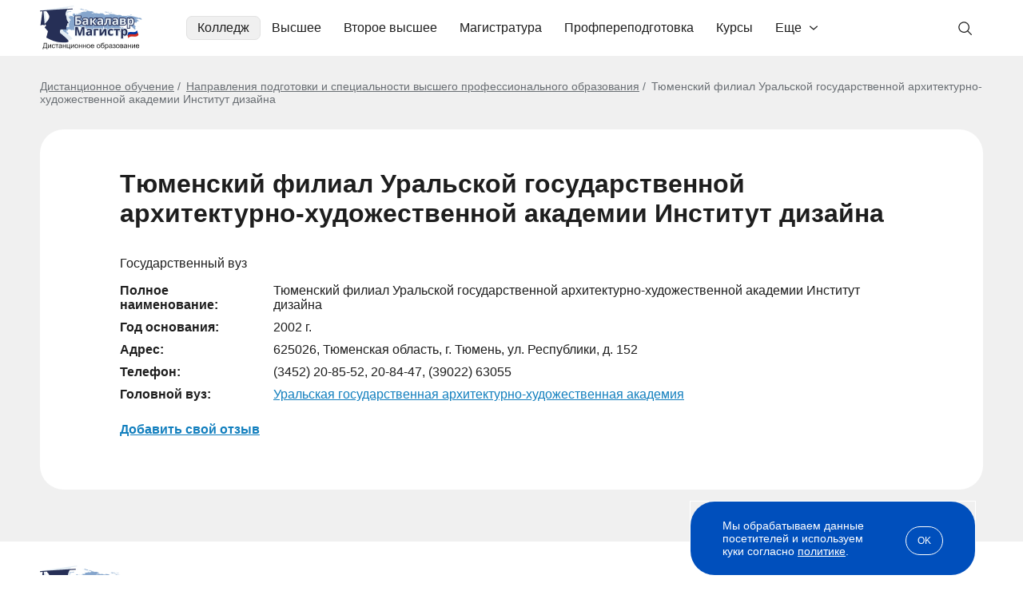

--- FILE ---
content_type: text/html; charset=windows-1251
request_url: https://bakalavr-magistr.ru/vuz/university/2532
body_size: 58763
content:
<!doctype html>
<html lang="ru">
    <head>
        <meta charset="windows-1251">
        <meta name="viewport" content="width=device-width, user-scalable=no, initial-scale=1.0, maximum-scale=1.0, minimum-scale=1.0">
        <meta http-equiv="X-UA-Compatible" content="ie=edge">
        <meta name="description" content="Тюменский филиал Уральской государственной архитектурно-художественной академии Институт дизайна: адрес, телефон и список специальностей вуза. Выбрать высшее учебное заведение по направлению подготовки.">
                <title>Тюменский филиал Уральской государственной архитектурно-художественной академии Институт дизайна: выбрать вуз, подать заявку на дистанционное обучение</title>
                    <link rel="canonical" href="https://bakalavr-magistr.ru/vuz/university/2532">
                            <style type="text/css">
                body { font-family: "Arial", sans-serif; font-size: 16px; font-style: normal; font-weight: 400; line-height: normal; color: #1E1E1E; margin: 0; padding: 0; } *{ box-sizing: border-box; } a { color: #004FBC; } .container { max-width: 1210px; margin: 0 auto; padding: 0 15px; } .main{ background-color: #F0F0F0; padding: 30px 0 35px; } .header { padding: 0; } .header-row{ display: flex; flex-wrap: wrap; align-items: center; position: relative; } .link-logo{ margin-right: 25px; } .link-logo img { width: 128px; height: 55px; margin-top: 2px; } .header-menu{ margin-top: 20px; margin-left: 30px; } .blog .header-menu { display: none; order: 5; margin: 12px 0 -8px -13px; } .header-menu>ul { padding: 0; margin: 0; display: flex; /* align-items: center; */ list-style: none; } .header-menu>ul>li{ cursor: pointer; transition: .3s; padding-bottom: 20px; } .header-menu>ul>li>a{ padding: 0 7px; color: #1E1E1E; text-decoration: none; position: relative; left: 0; display: block; border-radius: 7px; border: solid 0.5px #fff; padding: 5px 13px; } .header-menu>ul>li.active>a, .header-menu>ul>li:hover>a{ background-color: #F0F0F0; border: solid 0.5px #E1E1E1; } .dprdown-menu-ov{ position: absolute; width: 100%; left: 0; right: 0; z-index: 20; max-width: 1180px; margin: 6px auto 0; padding: 0 0; display: none; } .dprdown-menu{ position: relative; background-color: #fff; border-radius: 20px; padding: 40px; border-top: 1px solid #E1E1E1; box-shadow: 7px 12px 22px 0px #79797926; cursor: default; } .dm-3-col ul { list-style-type: none; margin: 0; padding: 0; } .dm-3-col li { padding:5px 10px 5px 0; font-weight: bold; display: inline-block; width: 33%; vertical-align: top; } .dm-3-col li:nth-of-type(1n+16){ display: none; } .dm-3-col.open li:nth-of-type(1n+16){ display: inline-block; } .dm-3-col li.sub { font-weight: normal; } .dm-3-col a { color: #1E1E1E; text-decoration: none; } .dprdown-menu-lt-cont { grid-area: 1/2; grid-row: span 5; } .dprdown-menu-lt { display: grid; grid-template-columns: 15% 78%; grid-template-rows: auto auto; grid-auto-flow: column; justify-content: space-between; cursor: pointer; } .has-dprdown.portal { position: relative; } .has-dprdown.portal > a { padding-right: 33px !important; background-image: url("data:image/svg+xml,%3Csvg width='10' height='6' viewBox='0 0 10 6' fill='none' xmlns='http://www.w3.org/2000/svg'%3E%3Cpath fill-rule='evenodd' clip-rule='evenodd' d='M9.80113 1.52051L5.48011 5.32491C5.21495 5.55836 4.78505 5.55836 4.51989 5.32491L0.19887 1.52051C-0.0662899 1.28706 -0.0662899 0.908549 0.19887 0.675092C0.464029 0.441636 0.893937 0.441636 1.1591 0.675092L4.60226 3.70659H5.39774L8.8409 0.675092C9.10606 0.441636 9.53597 0.441636 9.80113 0.675092C10.0663 0.908549 10.0663 1.28706 9.80113 1.52051Z' fill='%231E1E1E'/%3E%3C/svg%3E%0A"); background-repeat: no-repeat; background-position: right 13px center; } .has-dprdown.portal .dprdown-menu-ov { right: auto; width: auto; left: -6px; } .has-dprdown.portal .dprdown-menu { border-radius: 10px; padding: 10px; white-space: nowrap; } .has-dprdown.portal .dprdown-menu-lt { display: block; } .dprdown-menu-lt:before { content: ''; position: absolute; left: 257px; top: 40px; height: calc(100% - 80px); width: 1px; background-color: #E1E1E1; } .has-dprdown.portal .dprdown-menu-lt:before { content: none; } .dprdown-menu-lt-title { margin-bottom: 8px; background-image: url("data:image/svg+xml,%3Csvg width='5' height='11' viewBox='0 0 5 11' fill='none' xmlns='http://www.w3.org/2000/svg'%3E%3Cpath fill-rule='evenodd' clip-rule='evenodd' d='M1.02051 0.698869L4.82491 5.01989C5.05836 5.28505 5.05836 5.71495 4.82491 5.98011L1.02051 10.3011C0.787057 10.5663 0.408549 10.5663 0.175092 10.3011C-0.0583641 10.036 -0.0583641 9.60606 0.175092 9.3409L3.20659 5.89774V5.10226L0.175092 1.6591C-0.0583641 1.39394 -0.0583641 0.964029 0.175092 0.698869C0.408549 0.43371 0.787057 0.43371 1.02051 0.698869Z' fill='%23686868'/%3E%3C/svg%3E%0A"); background-repeat: no-repeat; background-position: right 20px center; cursor: pointer; border-radius: 7px; border: solid 0.5px #fff; } .has-dprdown.portal .dprdown-menu-lt-title { background-image: none; margin-bottom: 3px; } .dprdown-menu-lt-title a { color: #1E1E1E; text-decoration: none; display: block; padding: 5px 10px; } .dprdown-menu-lt-title:hover, .dprdown-menu-lt-title.active { background-color: #F0F0F0; border: solid 0.5px #E1E1E1; transition: .3s; } .dprdown-menu-lt-cont{ padding: 0 0 30px 27px; } .dprdown-menu-lt-cont ul{ list-style: none; margin: 0; padding: 0; cursor: pointer; display: inline-block; } .dprdown-menu-lt-cont ul li{ font-size: 16px; font-style: normal; font-weight: 400; line-height: normal; color: #1E1E1E; margin-bottom: 8px; border-radius: 7px; border: solid 0.5px #fff; } .dprdown-menu-lt-cont ul li:hover, .dprdown-menu-lt-cont ul li.active { background-color: #F0F0F0; border: solid 0.5px #E1E1E1; transition: .3s; } .dprdown-menu-lt-cont ul li a{ color: #1E1E1E; text-decoration: none; display: block; padding: 5px 10px; } .dprdown-menu-lt-cont ul li a img.icon, .search-box-sug-cont ul li a img.icon { margin-right: 10px; vertical-align: bottom; height: 20px; } .dprdown-menu-lt-cont ul li a .logo-wrap, .search-box-sug-cont ul li a .logo-wrap { width: 20px; height: 20px; margin-right: 10px; display: inline-flex; vertical-align: bottom; justify-content: center; align-items: center; } .search-box-sug-cont ul li a .logo-wrap { margin-right: 6px; } .dprdown-menu-lt-cont ul li a img.logo, .search-box-sug-cont ul li a img.logo { max-width: 100%; max-height: 100%; mix-blend-mode: multiply; } .dprdown-menu-lt-btn { max-width: 370px; margin-top: 15px; } .dm-3-col .dprdown-menu-lt-btn { margin-top: 25px; } .dm-3-col .dprdown-menu-lt-btn .btn-base-1:after { transform: rotate(90deg); } .dm-3-col.open .dprdown-menu-lt-btn .btn-base-1:after { transform: rotate(-90deg); } .dprdown-menu-lt-btn .resp-btn { margin: -42px 0 0 400px; display: block; position: absolute; } [data-tab-content] { display: none; } .active[data-tab-content] { display: block; } .search-box{ display: flex; position: relative; align-items: center; } .search-block + .overlay { display: none; position: fixed; width: 100%; height: 100%; background: #000; opacity: 0.7; left: 0; top: 0; z-index: 2; } .inp-box { flex: 1; } .header-search { display: none; margin: 10px 0 15px; background: #F0F0F0; border-radius: 10px; border: solid 1px #E1E1E1; position: relative; z-index: 3; } .header-search.visible { display: block; } .blog .header-search.visible { display: none; } .header-search .level-select { padding: 0 18px; } .header-search-inp{ -webkit-appearance: none; -moz-appearance: none; appearance: none; background-color: #F0F0F0; border: 0; border-radius: 0 8px 8px 0; display: block; font-size: 16px; height: 58px; padding: 0 40px 1px 50px; width: 100%; color: #1E1E1E; outline: none; background-position: 15px center; } .header-search-inp::placeholder{ color: #686868; } .header-search .header-search-inp:focus{ outline: solid 1px #AFB1B5; background-color: #F5F5F5; } .header-search-btn button{ align-items: center; border: solid 1px #E1E1E1; border-radius: 7px; background-color: #FFF; color: #686868; display: flex; flex-direction: column; height: 34px; justify-content: center; padding: 0; right: 0; top: 0; transition: .3s; width: 140px; cursor: pointer; margin: 0 18px; font-size:16px; } .lupa { background-image: url("data:image/svg+xml;charset=UTF-8,%3csvg width='20' height='20' viewBox='0 0 20 20' fill='none' xmlns='http://www.w3.org/2000/svg'%3e%3cpath d='M13.4049 12.5C14.4361 11.2755 15.0011 9.72584 15 8.125C15 6.76526 14.5968 5.43605 13.8414 4.30546C13.0859 3.17487 12.0122 2.29368 10.756 1.77333C9.49971 1.25298 8.11738 1.11683 6.78376 1.3821C5.45014 1.64738 4.22513 2.30216 3.26364 3.26364C2.30216 4.22513 1.64738 5.45014 1.3821 6.78376C1.11683 8.11738 1.25298 9.49971 1.77333 10.756C2.29368 12.0122 3.17487 13.0859 4.30546 13.8414C5.43605 14.5968 6.76526 15 8.125 15C9.72584 15.0011 11.2755 14.4361 12.5 13.4049L17.2412 18.125L18.125 17.2412L13.4049 12.5ZM8.125 13.75C7.01248 13.75 5.92495 13.4201 4.99992 12.802C4.07489 12.1839 3.35392 11.3054 2.92818 10.2776C2.50244 9.24976 2.39104 8.11876 2.60809 7.02762C2.82513 5.93648 3.36086 4.9342 4.14753 4.14753C4.9342 3.36086 5.93648 2.82513 7.02762 2.60809C8.11876 2.39104 9.24976 2.50244 10.2776 2.92818C11.3054 3.35392 12.1839 4.07489 12.802 4.99992C13.4201 5.92495 13.75 7.01248 13.75 8.125C13.7483 9.61634 13.1552 11.0461 12.1007 12.1007C11.0461 13.1552 9.61634 13.7483 8.125 13.75Z' fill='%231E1E1E'/%3e%3c/svg%3e "); background-repeat: no-repeat; } .lupa-gray { background-image: url("data:image/svg+xml,%3Csvg width='24' height='24' viewBox='0 0 24 24' fill='none' xmlns='http://www.w3.org/2000/svg'%3E%3Cpath d='M21.7492 20.6894L16.0851 15.0253C17.4462 13.3913 18.1249 11.2955 17.98 9.17387C17.8352 7.05224 16.878 5.06812 15.3075 3.63426C13.737 2.20041 11.6742 1.42721 9.54821 1.47552C7.42218 1.52384 5.39663 2.38993 3.89292 3.89365C2.3892 5.39736 1.5231 7.42292 1.47479 9.54894C1.42648 11.675 2.19967 13.7378 3.63353 15.3082C5.06738 16.8787 7.05151 17.8359 9.17314 17.9808C11.2948 18.1256 13.3906 17.4469 15.0246 16.0859L20.6886 21.7499L21.7492 20.6894ZM2.9992 9.74993C2.9992 8.41491 3.39508 7.10987 4.13678 5.99983C4.87848 4.8898 5.93269 4.02464 7.16609 3.51375C8.39949 3.00285 9.75669 2.86918 11.0661 3.12963C12.3754 3.39008 13.5782 4.03296 14.5222 4.97696C15.4662 5.92097 16.1091 7.1237 16.3695 8.43307C16.63 9.74245 16.4963 11.0996 15.9854 12.333C15.4745 13.5664 14.6093 14.6207 13.4993 15.3624C12.3893 16.1041 11.0842 16.4999 9.7492 16.4999C7.9596 16.4979 6.24386 15.7862 4.97842 14.5207C3.71298 13.2553 3.00119 11.5395 2.9992 9.74993Z' fill='%23686868'/%3E%3C/svg%3E"); background-repeat: no-repeat; } #header_search_icon { position: absolute; background-position: left 12px center; width: 45px; height: 41px; right: 0; top: 15px; cursor: pointer; border: solid 1px #fff; border-radius: 5px; } #header_search_icon:hover, #header_search_icon.open { border: solid 1px #E1E1E1; background-color: #F0F0F0; } .blog #header_search_icon { display: none; } .search_cross { position: absolute; width: 30px; height: 30px; text-align: center; font-size: 24px; cursor: pointer; right: 185px; top: 13px; display: none; } .search_cross:before{ content: ''; display: block; width: 15px; height: 1px; background: #1E1E1E; position: absolute; left: 8px; top: 15px; transform: rotate(45deg); } .search_cross:after{ content: ''; display: block; width: 1px; height: 15px; background: #1E1E1E; position: absolute; left: 15px; top: 8px; transform: rotate(45deg); } .search-box-sug{ display: none; position: absolute; left: -1px; padding: 20px; border-radius: 10px; border: solid 1px #E1E1E1; background-color: #fff; top: 64px; width: calc(100% + 2px); z-index: 2; box-shadow: 0px 10px 20px 0px #7979791A; } .search-block.opened .search-box-sug { display: block; } .search-block.opened + .overlay { display: block; } .blog .search-block.opened + .overlay { display: none; } .search-results, .search-not-found-wrap { max-height: 650px; overflow-y: auto; } .search-box-sug .close { position: absolute; right: 0; top: 5px; cursor: pointer; width: 30px; height: 30px; font-size: 24px; text-align: center; } .search-box-sug-subtitle{ color :#AFB1B5; font-size: 16px; line-height: normal; margin: 0 0 10px; } .search-box-sug-cont{ color: #1E1E1E; font-size: 16px; font-weight: 400; } .search-box-sug-cont ul{ list-style: none; margin: 0; padding: 0; } .search-box-sug-cont ul li{ margin: 0; } .search-box-sug-cont ul li a{ color: inherit; text-decoration: none; display: flex; padding: 5px 8px; border: solid 0.5px #fff; border-radius: 7px; } .search-box-sug-cont ul li a:hover{ border: solid 0.5px #E1E1E1; background-color: #F0F0F0; } .search-box-sug-cont ul li:nth-of-type(1n+11) { display: none; } .search-box-sug-cont ul.expanded li:nth-of-type(1n+11) { display: list-item; } .search-box-sug-cont ul:has(li:nth-of-type(1n+11)) + .search-box-sug-lnl-all { display: inline-block; } .search-box-sug-cont ul li .lupa-gray { width: 20px; height: 20px; background-size: contain; margin-right: 6px; display: inline-block; } .search-box-sug-cont ul li a span.add-info { color: #AFB1B5; } .search-box-sug-cont ul li a > span:nth-of-type(2) { width: calc(100% - 20px); } .search-box-sug-lnl-all{ color: #004FBC; font-size: 14px; text-decoration: none; display: none; padding: 8px 17px 0 10px; background: url("data:image/svg+xml,%3Csvg width='5' height='11' viewBox='0 0 5 11' fill='none' xmlns='http://www.w3.org/2000/svg'%3E%3Cpath fill-rule='evenodd' clip-rule='evenodd' d='M1.02051 0.698869L4.82491 5.01989C5.05836 5.28505 5.05836 5.71495 4.82491 5.98011L1.02051 10.3011C0.787057 10.5663 0.408549 10.5663 0.175092 10.3011C-0.0583641 10.036 -0.0583641 9.60606 0.175092 9.3409L3.20659 5.89774V5.10226L0.175092 1.6591C-0.0583641 1.39394 -0.0583641 0.964029 0.175092 0.698869C0.408549 0.43371 0.787057 0.43371 1.02051 0.698869Z' fill='%23004FBC'/%3E%3C/svg%3E%0A") right bottom 3px no-repeat; } .search-box-sug-lnl-all:hover{ text-decoration: underline; } .search-box-sug-item { margin: 0 0 24px; } .search-box-sug-item:last-child { margin: 0; } .search-not-found { display: flex; align-items: center; margin: 15px 40px 30px; } .search-not-found .left { width: calc(100% - 530px); text-align: center; font-size: 24px; font-weight: bold; color: #686868; } .search-not-found .left .lupa-gray { display: inline-block; background-size: contain; background-position: center center; opacity: 0.1; width: 270px; height: 270px; } .search-not-found .right { width: 530px; padding-right: 50px; } .search-not-found .prg-fdb-form-check { color: #686868; font-size: 12px; } .search-not-found .prg-fdb-form-check a { color: #686868; } .search-not-found input.form-el { border: solid 1px #E1E1E1; } .search-not-found .right .title { font-size: 24px; font-weight: bold; margin: 0 0 15px; } .search-not-found .right .subtitle { color: #686868; margin: 0 0 25px; } .search-not-found .form-view-2 .prg-fdb-form-btn .btn-base-2 { padding: 17px; font-size: 18px; } .search-not-found .bonus { display: none; } .search-not-found .form-success { font-weight: bold; } .btn-base{ transition: .3s; text-decoration: none; cursor: pointer; } .btn-base-1{ color: #004FBC; text-align: center; font-family: 'Arial'; font-size: 16px; font-style: normal; font-weight: 400; line-height: 20px; border-radius: 30px; background-color: transparent; border: 1px solid #004FBC; padding: 9px 20px; display: inline-block; width: 100%; position: relative; } .btn-base-1:after{ content: ''; display: inline-block; background-image: url("data:image/svg+xml;charset=UTF-8,%3csvg width='15' height='10' viewBox='0 0 15 10' fill='none' xmlns='http://www.w3.org/2000/svg'%3e%3cpath d='M8.8 0.7L12.6 4.5H0.5L0.5 5.5H12.6L8.8 9.3L9.5 10L14.5 5L9.5 0L8.8 0.7Z' fill='%231E1E1E'/%3e%3c/svg%3e "); background-repeat: no-repeat; background-position: 100% center; width: 15px; height: 10px; margin-left: 10px; } .btn-base-1.left-arrow { padding-left: 45px; } .btn-base-1.left-arrow:after { position: absolute; left:20px; top:14px; transform: rotate(180deg); display: block; margin-left: 0; } .btn-base-1:hover, .btn-base-1.hover{ color: #ffffff; border: 1px solid #004FBC; background-color: #004FBC; } .btn-base-1:hover:after, .btn-base-1.hover:after{ background-image: url("data:image/svg+xml;charset=UTF-8,%3csvg width='15' height='10' viewBox='0 0 15 10' fill='none' xmlns='http://www.w3.org/2000/svg'%3e%3cpath d='M8.8 0.7L12.6 4.5H0.5L0.5 5.5H12.6L8.8 9.3L9.5 10L14.5 5L9.5 0L8.8 0.7Z' fill='%23ffffff'/%3e%3c/svg%3e "); } .btn-base-1.btn-base-dt:after{ background-image: url("data:image/svg+xml;charset=UTF-8,%3csvg width='10' height='14' viewBox='0 0 10 14' fill='none' xmlns='http://www.w3.org/2000/svg'%3e%3cpath d='M9.3 8.3L5.5 12.1L5.5 0L4.5 0L4.5 12.1L0.7 8.3L0 9L5 14L10 9L9.3 8.3Z' fill='%231E1E1E'/%3e%3c/svg%3e "); width: 10px; height: 14px; } .btn-base-1.btn-base-dt:hover:after{ background-image: url("data:image/svg+xml;charset=UTF-8,%3csvg width='10' height='14' viewBox='0 0 10 14' fill='none' xmlns='http://www.w3.org/2000/svg'%3e%3cpath d='M9.3 8.3L5.5 12.1L5.5 0L4.5 0L4.5 12.1L0.7 8.3L0 9L5 14L10 9L9.3 8.3Z' fill='%23ffffff'/%3e%3c/svg%3e "); } .btn-base-1.btn-base-dt.expanded:after{ transform: rotate(180deg); } .btn-arrow-down:after{ content: ''; position: absolute; background-image: url("data:image/svg+xml;charset=UTF-8,%3csvg width='10' height='14' viewBox='0 0 10 14' fill='none' xmlns='http://www.w3.org/2000/svg'%3e%3cpath d='M9.3 8.3L5.5 12.1L5.5 0L4.5 0L4.5 12.1L0.7 8.3L0 9L5 14L10 9L9.3 8.3Z' fill='%231E1E1E'/%3e%3c/svg%3e "); background-repeat: no-repeat; background-position: center center; background-size: contain; width: 10px; height: 14px; } .btn-arrow-down.expanded:after{ transform: rotate(180deg); } .btn-base-2{ border-radius: 10px; background-color: #C40023; color: #FFF; font-family: 'Arial'; font-size: 16px; font-style: normal; font-weight: 400; line-height: 24px; border: 1px solid transparent; display: inline-block; padding: 15px; border-radius: 10px; } a.btn-base-2 { text-align: center; } .btn-base-2:hover{ border: 1px solid #C40023; background-color: #FFF; color: #C40023; } .btn-base-3{ background-color: #021E44; color: #FFF; font-family: 'Arial'; font-size: 16px; font-style: normal; font-weight: 400; line-height: 24px; border: 1px solid transparent; display: inline-block; padding: 15px; border-radius: 10px; text-align: center; } .btn-base-3:hover{ background-color: #3D8B36; } .btn-base-4{ text-align: center; line-height: 24px; background-color: transparent; display: inline-block; border-radius: 10px; border: solid 1px #021E44; color: #021E44; padding: 17px 35px; font-size: 16px; min-width: 280px; } .btn-base-4:hover { color: #fff; background-color: #021E44; } .btn-base-5{ border-radius: 10px; background-color: #004FBC; color: #fff; font-size: 14px; font-weight: bold; padding: 13px 45px; border: 0; display: inline-block; text-align: center; } .btn-base-5:hover { background-color: #0C60D7; } .breadcrm-over{ } .breadcrm-list ul{ color: #696E73; font-size: 14px; font-weight: 400; padding: 0; margin: 0; list-style: none; } .breadcrm-list ul li{ display: inline; margin: 0; padding: 0; } .breadcrm-list ul li:before { content: "/"; margin: 0 7px 0 0; } .breadcrm-list ul li:first-child:before { content: none; } .breadcrm-list ul li a{ color: inherit; text-decoration: underline; } .breadcrm-list ul li a:hover{ text-decoration: none; } .header-burg{ display: none; } .header-burg-el{ } .title-2{ color: #000; font-size: 36px; line-height: 42px; font-weight: 700; margin: 0 0 30px; } .swiper-btn-next, .swiper-btn-prev { position: absolute; cursor: pointer; display: flex; align-items: center; justify-content: center; top: 0; margin: auto; bottom: 0; background-image: url("data:image/svg+xml;charset=UTF-8,%3csvg width='18' height='30' viewBox='0 0 18 30' fill='none' xmlns='http://www.w3.org/2000/svg'%3e%3cpath d='M16.8283 16.4142C17.6093 15.6332 17.6093 14.3668 16.8283 13.5858L4.10035 0.857864C3.31931 0.0768156 2.05298 0.0768156 1.27193 0.857864C0.490878 1.63891 0.490878 2.90524 1.27193 3.68629L12.5856 15L1.27193 26.3137C0.490878 27.0948 0.490878 28.3611 1.27193 29.1421C2.05298 29.9232 3.31931 29.9232 4.10035 29.1421L16.8283 16.4142ZM14.4141 17H15.4141V13H14.4141V17Z' fill='%23004FBC'/%3e%3c/svg%3e "); background-repeat: no-repeat; background-position: center; width: 18px; height: 30px; z-index: 2; } .swiper-btn-next{ right: 0; } .swiper-btn-prev{ transform: rotate(180deg); left: 0; } .zoom{ position: relative; display: inline-block; } .zoom:before{ content: ''; position: absolute; left: 0; right: 0; top: 0; bottom: 0; margin: auto; background-color: rgba(24, 24, 24, 0.5); box-shadow: 0px 4px 4px rgb(0 0 0 / 25%); width: 41px; height: 41px; background-size: 14px; border-radius: 50%; background-image: url("data:image/svg+xml;charset=UTF-8, %3csvg width='25' height='25' viewBox='0 0 25 25' fill='none' xmlns='http://www.w3.org/2000/svg'%3e%3cpath d='M10.7644 21.3429C13.1117 21.3424 15.3914 20.5566 17.2404 19.1107L23.0539 29.9239L24.9239 23.054L19.1104 20.2408C20.5571 15.3917 21.3434 13.1116 21.344 10.7638C21.344 4.93083 16.5977 0.184814 10.7644 0.184814C4.93108 0.184814 0.184814 4.93083 0.184814 10.7638C0.184814 16.5968 4.93108 21.3429 10.7644 21.3429ZM10.7644 2.82957C15.1404 2.82957 18.6991 6.38809 18.6991 10.7638C18.6991 15.1396 15.1404 18.6981 10.7644 18.6981C6.38842 18.6981 2.82971 15.1396 2.82971 10.7638C2.82971 6.38809 6.38842 2.82957 10.7644 2.82957Z' fill='%23ffffff'/%3e%3c/svg%3e "); background-repeat: no-repeat; background-position: center; } .zoom:hover:before { background-color: rgba(24, 24, 24, 0.75); } .arr-next, .arr-prev{ width: 18px; height: 30px; position: absolute; background-image: url("data:image/svg+xml;charset=UTF-8,%3csvg width='18' height='30' viewBox='0 0 18 30' fill='none' xmlns='http://www.w3.org/2000/svg'%3e%3cpath d='M16.8283 16.4142C17.6093 15.6332 17.6093 14.3668 16.8283 13.5858L4.10035 0.857864C3.31931 0.0768156 2.05298 0.0768156 1.27193 0.857864C0.490878 1.63891 0.490878 2.90524 1.27193 3.68629L12.5856 15L1.27193 26.3137C0.490878 27.0948 0.490878 28.3611 1.27193 29.1421C2.05298 29.9232 3.31931 29.9232 4.10035 29.1421L16.8283 16.4142ZM14.4141 17H15.4141V13H14.4141V17Z' fill='%23004FBC'/%3e%3c/svg%3e "); background-repeat: no-repeat; background-position: center; top: 35px; cursor: pointer; } .arr-next{ right: 0; } .sl-arrow.slick-disabled { opacity: 0.3; cursor: default; } .arr-prev{ left: 0; transform: rotate(180deg); } .mob-menu-bottom{ display: none; } .menu-spec > ul > li:nth-of-type(1n+6) { display: none; } .menu-spec.with-profiles > ul > li:nth-of-type(1n+6) { display: list-item; } .menu-spec.with-profiles .dprdown-menu-lt-btn { display: none; } .menu-spec.expanded > ul > li:nth-of-type(1n+6) { display: list-item !important; } .menu-spec.expanded > ul { column-count: 3; } .menu-spec.expanded > ul > li { break-inside: avoid-column; } .menu-spec.with-profiles { position: relative; } .menu-spec.with-profiles > ul { width: 360px; max-height: 320px; overflow-y: auto; padding-right: 30px; } .menu-spec.with-profiles ul::-webkit-scrollbar { background-color: #f5f5f5; border-radius: 10px; width: 7px; height: 2px; } .menu-spec.with-profiles ul::-webkit-scrollbar-thumb { background-color: #ccc; border-radius: 10px; } .menu-spec.with-profiles > ul > li > ul { width: 418px; position: absolute; top: 0; left: 440px; display: none; padding-left: 20px; max-height: 320px; overflow-y: auto; } .menu-spec.with-profiles > ul > li.active > ul { display: block; } .menu-spec.with-profiles > ul > li.active:before { content: ''; position: absolute; right: 448px; top: 0; height: 100%; width: 1px; background-color: #E1E1E1; } .small-info-block { background: #fff url(/img/new/icon-portal.svg) right 25px center no-repeat; border-radius: 20px; padding: 23px 70px 23px 25px; font-size: 14px; color: #021E44; margin-top: 6px; display: inline-block; } .higher .small-info-block { color: #004FBC; font-size: 16px; background-size: auto 31px; padding: 21px 70px 21px 21px; background-position: right 21px center; line-height: 19px; } .icon-student { background-image: url(/img/new/icon-student.svg); padding-left: 28px !important; } .icon-computer { background-image: url(/img/new/icon-computer.svg); } .icon-diploma { background-image: url(/img/new/icon-diploma.svg); } .icon-document { background-image: url(/img/new/icon-document.svg); } .higher .icon-student { background-image: url(/img/new/icon-student-green.svg); } .higher .icon-computer { background-image: url(/img/new/icon-computer-green.svg); } .dpo .ctg-ec-cmn .distant.icon-computer, .spo .ctg-ec-cmn .distant.icon-computer { background-image: url(/img/new/icon-computer-white.svg); } .higher .icon-diploma { background-image: url(/img/new/icon-diploma-green.svg); } .higher .icon-document { background-image: url(/img/new/icon-document-green.svg); } .pg-pag{ padding: 30px 0; } .pg-pag ul{ display: flex; justify-content: center; list-style: none; padding: 0; margin: 0; } .pg-pag ul li{ color: #686868; font-size: 16px; margin: 0 10px; } .pg-pag ul li a{ color: #686868; text-decoration: none; } .pg-pag ul li a:hover{ text-decoration: underline; } .pg-pag .b { font-weight: bold; } [data-show-target], .hidden-part-item { display: none; } .common-tabs { width: 100%; } .common-tabs .tabs { display: flex; } .common-tabs .tabs span { display: block; width: 100%; cursor: pointer; } .common-tabs .tab-content { display: none; } .common-tabs .tab-content:first-child { display: block; } .common-tabs .tab-content .tab-title { display: none; } .fo7 .fancybox-is-open .fancybox-bg { opacity: .7; } .menu-lev2-back { display: none; } .title-distant { margin: 50px 0 40px; font-size: 32px; } .inf-lbl-hv{ display: none; padding-top: 20px; position: absolute; right: 0; width: 255px; top: auto; left: 50%; transform: translate(-50%,0); } .inf-lbl-hv-inner{ background-color: #EBF6FF; color: #004FBC; font-size: 14px; line-height: 16px; padding: 17px 20px; border-radius: 10px; text-align: left; } .inf-lbl-hv-inner:before { background-color: #EBF6FF; content: ""; height: 23px; left: 0; right: 0; position: absolute; top: 7px; transform: rotate(45deg); width: 23px; margin: auto; } .running-line { overflow: hidden; white-space: nowrap; } .running-line div.run { display: inline-block; } .running-line.run-only-mob div.running { display: none; } .study-effect { margin: 30px 0; border-radius: 10px; background: #021E44; color: #fff; padding: 30px; display: flex; justify-content: space-between; width: 100%; } .cont-levelNew .study-effect, .cont-profession .study-effect { margin-top: 50px; } .spo .cont-speciality .study-effect { margin-top: 0; } .study-effect .title, .articles-list .study-effect .title { font-size: 26px; font-weight: bold; margin-bottom: 11px; } .study-effect .subtitle { margin-bottom: 18px; } .study-effect .btn-base { padding: 10px 30px 12px; } .study-effect .btn-base svg { width: 22px; height: 18px; vertical-align: bottom; margin-right: 5px; } .study-effect .right { width: 118px; height: 118px; background: #FFFFFF1A; border-radius: 59px; display: flex; justify-content: center; align-items: center; } .study-effect .right svg { width: 64px; height: 53px; margin-right: 8px; } .study-effect.faster .no-desc { display: none; } .study-effect.faster .subtitle { max-width: 600px; } .study-effect.popup { flex-direction: column; padding: 20px 50px 30px; margin: 0; } .study-effect.popup .title { font-size: 32px; margin-bottom: 20px; } .study-effect.popup .subtitle { font-size: 18px; margin-bottom: 20px; line-height: 1.3; } .study-effect.popup .btn-base-5 { font-size: 14px; margin: 28px auto 5px; width: 230px; display: block; } .study-effect.popup .right { order: -1; width: 85px; height: 85px; border-radius: 50px; margin-bottom: 20px; margin-left: -10px; } .study-effect.popup .right svg { width: 46px; height: 38px; margin-right: 6px; margin-top: 3px; } .pop-ask.on-leave, .fancybox-content.pop-ask.on-leave, .pop-ask.custom, .fancybox-content.pop-ask.custom { display: none; border-radius: 0; background: transparent; padding: 0; } .pop-ask .study-effect { margin: 0; } .pop-ask .study-effect .right { flex-shrink: 0; } .prof-test { border-radius: 10px; border: solid 1px #E1E1E1; width: 780px; margin: 10px auto; display: flex; } .prof-test .left { background: #fff; padding: 20px; width: calc(100% - 276px); border-radius: 10px 0 0 10px; } .prof-test .title { font-size: 26px; font-weight: bold; margin-bottom: 11px; letter-spacing: -0.03em; } .prof-test .subtitle { color: #686868; margin-bottom: 18px; } .prof-test .right { width: 276px; background-size: cover; background-position: center center; border-radius: 0 10px 10px 0; } .prof-test.var-1 .right { background-image: url(/img/new/prof-test-var-1.jpg); } .prof-test.var-2 .right { background-image: url(/img/new/prof-test-var-2.jpg); } .portal-bm { margin: 60px 0; border-radius: 20px; padding: 20px; background: #E8E8E8; border: solid 1px #DFDFDF; box-shadow: 0px 0px 8px 2px #E0E0E0 inset; display: flex; justify-content: space-between; align-items: center; } .higher .cont-speciality .portal-bm, .ctg-ec-cmn-list .portal-bm { margin: 10px 0; } .portal-bm .logo { border-radius: 10px; padding: 23px 28px; background: #fff; width: 321px; } .portal-bm .right { width: calc(100% - 351px); } .portal-bm .title { font-size: 30px; font-weight: bold; margin-bottom: 12px; } .portal-bm .text { color: #000; line-height: 1.15; } .portal-bm .text p { margin: 0; } @media (min-width: 1201px) { .header-menu ul>li:hover .dprdown-menu-ov{ display: block; } } @media (max-width: 1200px) { .header-search { position: fixed; background: #F5F5F5; width: 100%; height: 100%; left: 0; top: 0; padding: 10px 16px 0; z-index: 2; margin: 0; border-radius: 0; border: none; } .blog .header-search.visible { display: block; } .header-search-btn{ order: -1; position: relative; } .header-search-btn button{ position: absolute; left: -3px; top: 0; background: url("data:image/svg+xml,%3Csvg width='27' height='23' viewBox='0 0 27 23' fill='none' xmlns='http://www.w3.org/2000/svg'%3E%3Cpath d='M11.3125 22.4375L12.8547 20.8953L4.56406 12.5938H26.625V10.4062H4.56406L12.8547 2.10469L11.3125 0.5625L0.375 11.5L11.3125 22.4375Z' fill='%23686868'/%3E%3C/svg%3E%0A") center center no-repeat; width: 36px; height: 36px; border: 0; border-radius: 0; background-color: transparent; overflow: hidden; color: transparent; margin: 0; } #header_search_icon { position: absolute; background-position: center center; width: 40px; height: 40px; right: 50px; top: 9px; } .blog #header_search_icon { display: block; } .search_cross { right: 10px; top: 57px; } .header-search-inp { padding: 0 38px 0 50px; background-color: #fff; outline: solid 1px #E1E1E1; border-radius: 8px; } .header-search-inp::placeholder{ color: #686868; } .header-search .header-search-inp:focus { outline: solid 1px #AFB1B5; background-color: #fff; } .header-search-inp.lupa { background-image:none; } .search-box { height: 100%; align-items: flex-start; flex-direction: column; } .inp-box { width: 100%; } .header-search .level-select { padding: 2px 0 8px 48px; } .blog .header-search .level-select { visibility: hidden; } .search-box-sug{ padding: 20px; border-radius: 10px; height: calc(100% - 124px); top: 108px; } .search-block.opened + .overlay { display: none; } .search-results, .search-not-found-wrap { max-height: 100%; } .search-box-sug .close { display: none; } .search-box-sug-subtitle{ font-size: 14px; } .search-box-sug-cont ul li a{ padding: 5px; } .search-box-sug-cont ul li a span.add-info { font-size: 14px; } .search-not-found { margin: 15px 5px; } .search-not-found .left { display: none; } .search-not-found .right { width: 100%; padding: 0; } .search-not-found .right .title { font-size: 20px; text-align: center; } .search-not-found .right .subtitle { text-align: center; } .search-not-found .form-view-2 .prg-fdb-form-btn .btn-base-2 { padding: 12px; font-size: 16px; } .header-burg{ display: flex; align-items: center; width: 30px; height: 18px; position: relative; margin: 0 0 0 auto; } .header-burg-el { display:block; width:30px; height:2px; border-radius:3px; background-color: #1E1E1E; transition: all .5s ease-in-out; } .header-burg-el::before, .header-burg-el::after { content:""; width:30px; height:2px; position:absolute; left:0; background-color: #1E1E1E; border-radius:3px; transition: all .5s ease-in-out; } .header-burg-el::before { transform:translateY(-8px) } .header-burg-el::after { transform:translateY(8px) } .show-nav .header-burg-el { width:0; background:transparent; } .show-nav .header-burg-el::before { transform:rotate(45deg); } .show-nav .header-burg-el::after { transform:rotate(-45deg); } .header-menu{ opacity: 0; overflow: auto; padding: 0 16px 16px; border-top: solid 10px #f5f5f5; position: fixed; visibility: hidden; width: 100%; z-index: 3; background-color: #f5f5f5; left: 0; margin: 0; right: 0; top: 70px; height: calc(100% - 70px); display: flex; flex-direction: column; } .blog .header-menu { display: flex; margin: 0; } .header-menu.lev2-opened { overflow: inherit; } .show-nav .header-menu{ opacity: 1; transform: scaleY(1); visibility: visible; } .header { padding: 10px 0 6px; } .link-logo img { width: 135px; height: 50px; } .header-menu>ul { display: block; border-radius: 10px; border: 1px solid #E1E1E1; background-color: #fff; padding: 10px 0; } .title-2 { font-size: 26px; line-height: 32px; margin: 0 0 20px; } .dprdown-menu-ov { position: relative; padding: 0; margin-top: 0; } .dprdown-menu-lt { display: block; } .dprdown-menu-lt:before{ content: none; } .header-menu>ul>li { display: block; padding: 0; } .has-dprdown.portal > a { display: none; } .has-dprdown.portal .dprdown-menu-ov { display: block; left: 0; padding: 0; } .has-dprdown.portal .dprdown-menu { padding: 0; } .has-dprdown.portal .dprdown-menu-lt-title { background-image: inherit; margin: 0; } .has-dprdown.portal .dprdown-menu-lt-title.hide-mob { display: none; } .dprdown-menu-lt-cont { padding: 10px 0 10px; } .active[data-tab-content] { display: none; } .header-menu>ul>li.active>a, .header-menu>ul>li:hover>a{ margin: 0 10px; padding: 8px 30px 8px 10px; background-position: right 15px center; } .header-menu>ul>li:hover>a:after{ content: none; } .dprdown-menu { padding: 0; border-top: none; box-shadow: none; } .show-hasdpr .dprdown-menu { border-radius: 10px; border: 1px solid #E1E1E1; background-color: #fff; padding: 10px 0; } .open-nav, .open-filter-cat { overflow: hidden; } .show-hasdpr .dprdown-menu-ov{ display: block; padding: 10px 16px 16px; position: fixed; width: 100%; z-index: 30; background-color: #f5f5f5; left: 0; margin: 0; right: 0; top: -10px; height: calc(100% + 10px); } .dprdown-menu-lt-btn { margin-top: 20px; } .dprdown-menu-lt-btn .resp-btn { margin: 20px 0 0 0; } .dprdown-menu-lt-title{ display: block; background-image: none; width: 100%; margin: 0; } .dprdown-menu-lt-title:hover, .dprdown-menu-lt-title.active { transition: 0s; } .dprdown-menu-lt-title.active:not(.mob-active) { background-color: transparent; border: solid 1px transparent; } .dprdown-menu-lt-title.active:not(.mob-active):hover { background-color: #F0F0F0; border: solid 0.5px #E1E1E1; } .dprdown-menu-lt-title:hover, .dprdown-menu-lt-title.active { margin: 0 10px !important; width: calc(100% - 20px); } .dprdown-menu-lt-title:hover a, .dprdown-menu-lt-title.active a { padding: 8px 30px 8px 10px; background-position: right 15px center; } .dprdown-menu-lt-title a { padding: 8px 40px 8px 20px; background-image: url("data:image/svg+xml,%3Csvg width='5' height='11' viewBox='0 0 5 11' fill='none' xmlns='http://www.w3.org/2000/svg'%3E%3Cpath fill-rule='evenodd' clip-rule='evenodd' d='M1.02051 0.698869L4.82491 5.01989C5.05836 5.28505 5.05836 5.71495 4.82491 5.98011L1.02051 10.3011C0.787057 10.5663 0.408549 10.5663 0.175092 10.3011C-0.0583641 10.036 -0.0583641 9.60606 0.175092 9.3409L3.20659 5.89774V5.10226L0.175092 1.6591C-0.0583641 1.39394 -0.0583641 0.964029 0.175092 0.698869C0.408549 0.43371 0.787057 0.43371 1.02051 0.698869Z' fill='%23AFB1B5'/%3E%3C/svg%3E%0A"); background-repeat: no-repeat; background-position: right 25px center; } .has-dprdown:not(.portal) .dprdown-menu-lt-title a { background-image: url("data:image/svg+xml,%3Csvg width='11' height='10' viewBox='0 0 11 10' fill='none' xmlns='http://www.w3.org/2000/svg'%3E%3Cpath d='M2.5 0V1H8.795L0.5 9.295L1.205 10L9.5 1.705V8H10.5V0H2.5Z' fill='%230F1250'/%3E%3C/svg%3E%0A"); } .dprdown-menu-lt { display: flex; flex-direction: column; align-items: flex-start; } .header-menu>ul>li>span{ padding: 0 15px; display: block; } .mob-menu-bottom{ height: 100%; display: flex; flex-direction: column; justify-content: space-between; } .mob-menu-contacts { text-align: center; background: #fff; border-radius: 10px; padding: 10px 20px 20px; margin: 8px 0; } .mob-menu-contacts .small-text { font-size: 12px; color: #AFB1B5; margin: 10px 0; } .mob-menu-contacts a { font-size: 18px; color: #1E1E1E; text-decoration: none; } .header-menu>ul>li>a{ width: auto; height: auto; padding: 8px 40px 8px 20px; background-image: url("data:image/svg+xml,%3Csvg width='5' height='11' viewBox='0 0 5 11' fill='none' xmlns='http://www.w3.org/2000/svg'%3E%3Cpath fill-rule='evenodd' clip-rule='evenodd' d='M1.02051 0.698869L4.82491 5.01989C5.05836 5.28505 5.05836 5.71495 4.82491 5.98011L1.02051 10.3011C0.787057 10.5663 0.408549 10.5663 0.175092 10.3011C-0.0583641 10.036 -0.0583641 9.60606 0.175092 9.3409L3.20659 5.89774V5.10226L0.175092 1.6591C-0.0583641 1.39394 -0.0583641 0.964029 0.175092 0.698869C0.408549 0.43371 0.787057 0.43371 1.02051 0.698869Z' fill='%23AFB1B5'/%3E%3C/svg%3E%0A"); background-repeat: no-repeat; background-position: right 25px center; } .header-menu>ul>li.show-hasdpr>a { position: fixed; z-index: 25; top: -80px; background-color: #fff; height: 70px; background-image: none; font-size: 20px; width: calc(100% - 60px); padding: 23px 0 0 70px; margin: 0; border: 0; } .menu-lev2-back { position: fixed; z-index: 30; left: 17px; top: -64px; width: 36px; height: 36px; background: url("data:image/svg+xml,%3Csvg width='27' height='23' viewBox='0 0 27 23' fill='none' xmlns='http://www.w3.org/2000/svg'%3E%3Cpath d='M11.3125 22.4375L12.8547 20.8953L4.56406 12.5938H26.625V10.4062H4.56406L12.8547 2.10469L11.3125 0.5625L0.375 11.5L11.3125 22.4375Z' fill='%23686868'/%3E%3C/svg%3E%0A") center center no-repeat; } .lev2-opened .menu-lev2-back { display: block; } .dm-3-col li { width: 100%; } .dm-3-col li:nth-of-type(1n+8){ display: none; } .dm-3-col.open li:nth-of-type(1n+8){ display: inline-block; } .menu-spec.with-profiles > ul > li:nth-of-type(1n+6) { display: none; } .menu-spec.with-profiles .dprdown-menu-lt-btn { display: block; } .menu-spec.with-profiles { position: static; } .menu-spec.with-profiles > ul { width: auto; max-height: none; padding-right: 0; } .menu-spec.with-profiles > ul > li > ul { width: auto; position: static; padding-left: 10px; max-height: none; margin-top: 14px; } .menu-spec.with-profiles > ul > li > ul > li:last-child { margin-bottom: 0; } .menu-spec.expanded > ul { column-count: 1; } .btn-base-4{ min-width: auto; } .btn-base-5{ font-size: 16px; padding: 16px; display: block; width: 100%; } .higher .small-info-block { font-size: 14px; background-size: auto; padding: 9px 80px 9px 36px; background-position: right 40px center; line-height: 17px; margin-bottom: 4px; } .common-tabs .tabs { display: none; } .common-tabs .tab-content .tab-title { display: block; } .common-tabs .tab-content { display: block !important; } .common-tabs.mobile .tabs { display: block; } .common-tabs.mobile .tab-content { display: none !important; } .common-tabs.mobile .tab-content:first-child { display: block !important; } .breadcrm-list ul li:nth-child(n+4):last-child { display: none; } .title-distant { margin: 40px 0 26px; font-size: 24px; } .running-line.run-only-mob div.running { display: inline-block; } .study-effect { flex-direction: column; } .study-effect .title, .articles-list .study-effect .title { font-size: 20px; margin-bottom: 15px; } .study-effect .subtitle { font-size: 14px; margin-bottom: 20px; } .study-effect .btn-base-5 { width: 100%; font-size: 14px; padding-right: 10px; padding-left: 10px; } .study-effect .right { order: -1; width: 40px; height: 40px; border-radius: 20px; margin-bottom: 20px; } .study-effect .right svg { width: 22px; height: 18px; margin-right: 3px; } .study-effect.faster .title-wrap { display: flex; gap: 20px; align-items: center; } .study-effect.faster .title-wrap .title { width: calc(100% - 60px); } .study-effect.faster .no-desc { display: flex; } .study-effect.faster .no-mob { display: none; } .study-effect.faster .subtitle { max-width: 100%; } } @media (max-width: 810px) { .prof-test { width: auto; max-width: 780px; flex-direction: column; } .prof-test .left { width: 100%; border-radius: 0 0 10px 10px; } .prof-test .title { font-size: 20px; margin-bottom: 15px; } .prof-test .subtitle { font-size: 14px; margin-bottom: 20px; } .prof-test .btn-base-5 { width: 100%; font-size: 14px; padding-right: 10px; padding-left: 10px; } .prof-test .right { order: -1; width: 100%; border-radius: 10px 10px 0 0; aspect-ratio: 358 / 180; min-height: 150px; max-height: 250px; } .portal-bm { margin: 40px 0; flex-wrap: wrap; } .portal-bm .logo { width: 100%; max-height: 144px; text-align: center; } .portal-bm .logo img { max-width: 100%; } .portal-bm .right { width: 100%; } .portal-bm .title { font-size: 20px; font-weight: bold; margin-top: 30px; } .portal-bm .text { font-size: 14px; } } footer{ background-color: #FFFFFF; padding: 30px 0; } .footer-row{ display: flex; flex-wrap: wrap; align-items: flex-start; justify-content: space-between; } .footer-coll{ color: #AFB1B5; font-weight: 700; max-width: 20%; } .footer-colc{ display: flex; flex-wrap: wrap; width: 25%; } .footer-colr{ max-width: 15%; } .footer-colr .btn-base-3 { padding: 12px; } .footer-item{ padding: 0 40px; width: 100%; } .footer-item-title{ font-weight: 700; margin: 0 0 20px; } .footer-colc .footer-item-title{ width: 210px; } .footer-colc .footer-item-title:last-of-type { margin-bottom: 0; } .footer-colc .footer-item-title a{ text-decoration: none; color: rgb(30, 30, 30); } .footer-colc .footer-item-title a:hover{ text-decoration: underline; } .footer-colc .footer-item-cont{ margin-bottom: 20px; } .footer-item-cont ul{ list-style: none; padding: 0; margin: 0; } .footer-item-cont ul li{ margin: 0 0 12px; } .footer-item-cont ul li:last-child{ margin: 0; } .footer-item-cont ul li a{ color: inherit; text-decoration: none; } .footer-item-cont ul li a:hover{ text-decoration: underline; } .footer-item-cont ul li a.bold { font-weight: bold; } .footer-colc .footer-item-cont ul li{ position: relative; } .footer-colr li a{ font-weight: 700; } .footer-colr .footer-item-title { margin: 0 0 16px; } .footer-colr .footer-item-cont ul li { margin: 0 0 16px; } .ftr-napr img { display: none; } .ftr-napr .logo-wrap { display: none; } .footer-phone{ font-weight: 700; text-decoration: none; color: inherit; } .footer-phone:hover{ text-decoration: underline; } .footer-cpr{ color: #AFB1B5; font-size: 12px; font-style: normal; font-weight: 400; line-height: normal; text-align: center; margin-top: 30px; } .footer-logo{ margin: 0 0 40px; } .footer-inf { font-weight: 400; color: #1E1E1E; } .footer-phone{ margin: 0 0 15px; } .footer-time{ margin: 15px 0 15px; } .footer-adr{ margin: 15px 0; font-size: 14px; } .footer-social-left { margin: 15px 0; } .footer-social-left .tg svg { margin-right: 10px; width: 23px; height: 20px; } .footer-social-left .tg svg path { fill: #1E1E1E; } .footer-social-right .title { margin: 22px 0 15px; color: #686868; } .footer-social-right a { display: flex; justify-content: center; align-items: center; margin: 10px 0 0; border-radius: 10px; background: #F0F0F0; padding: 11px; text-decoration: none; color: #021E44; } .footer-social-right a:hover { background: #e7e7e7; } .footer-social-right svg { margin-left: 10px; } .footer-social-right .tg svg { width: 23px; height: 20px; } .footer-social-right .tg svg path { fill: #1E1E1E; } .footer-inf a{ color: #1E1E1E; text-decoration: none; } .ftr-dt-lnk{ display: flex; flex-wrap: wrap; justify-content: center; margin: 84px 0px 30px; } .ftr-dt-lnk-item{ max-width: 50%; padding: 0 15px; } .ftr-dt-lnk-item a{ color: #AFB1B5; font-size: 12px; font-style: normal; font-weight: 400; line-height: normal; text-align: center; } .ftr-dt-lnk-item a:hover{ text-decoration: none; } .hs-lst{ position: relative; padding-right: 20px; margin: 0; cursor: pointer; max-width: 210px; } .hs-lst:before{ content: ''; position: absolute; right: 0; top: 0; bottom: 0; margin: auto; background-image: url("data:image/svg+xml;charset=UTF-8,%3csvg width='8' height='5' viewBox='0 0 8 5' fill='none' xmlns='http://www.w3.org/2000/svg'%3e%3cpath d='M3.64645 4.35355C3.84171 4.54882 4.15829 4.54882 4.35355 4.35355L7.53553 1.17157C7.7308 0.97631 7.7308 0.659728 7.53553 0.464466C7.34027 0.269204 7.02369 0.269204 6.82843 0.464466L4 3.29289L1.17157 0.464466C0.97631 0.269204 0.659728 0.269204 0.464466 0.464466C0.269203 0.659728 0.269203 0.97631 0.464466 1.17157L3.64645 4.35355ZM3.5 3V4H4.5V3H3.5Z' fill='%23AFB1B5'/%3e%3c/svg%3e "); transform: rotate(-90deg); background-repeat: no-repeat; width: 8px; height: 5px; } .hs-lst.open-lst{ color: #AFB1B5; } .ftr-napr{ position: absolute; left: 220px; display: none; } .hs-lst.open-lst + .ftr-napr{ display: block; } .to-top-arrow { padding:22px; border-radius:30px; background:#004FBC; position:fixed; bottom:95px; cursor:pointer; right: 60px; display: none; outline: solid 1px #fff; } .to-top-arrow div { background-image: url("data:image/svg+xml,%3Csvg width='16' height='15' viewBox='0 0 16 15' fill='none' xmlns='http://www.w3.org/2000/svg'%3E%3Cpath d='M8.70711 0.292893C8.31658 -0.0976315 7.68342 -0.0976315 7.29289 0.292893L0.928932 6.65685C0.538408 7.04738 0.538408 7.68054 0.928932 8.07107C1.31946 8.46159 1.95262 8.46159 2.34315 8.07107L8 2.41421L13.6569 8.07107C14.0474 8.46159 14.6805 8.46159 15.0711 8.07107C15.4616 7.68054 15.4616 7.04738 15.0711 6.65685L8.70711 0.292893ZM9 15L9 1H7L7 15H9Z' fill='white'/%3E%3C/svg%3E"); width:16px; height:15px; } .we-use-cookies { position:fixed; bottom: 0; right: 60px; border-radius: 30px; background-color: #004FBC; color: #fff; padding: 22px 40px; outline: solid 1px #fff; } .we-use-cookies .wrap { display: flex; align-items: center; } .we-use-cookies .text { font-size:14px; max-width: 205px; } .we-use-cookies a { color: #fff; } .we-use-cookies button { display: inline-block; width: auto; color: #fff; line-height: 14px; border-radius: 30px; background-color: transparent; border: 1px solid #fff; padding: 10px 14px; font-size:12px; margin:5px 0 0 24px; cursor: pointer; } .footer-contacts-for { margin:0 0 15px; font-size: 14px; } @media (max-width: 1200px) { .footer-row { flex-direction: column; } .footer-coll { max-width: 100%; width: 100%; margin: 0 0 20px; display: flex; flex-direction: column; } .footer-item { padding: 0; max-width: 100%; width: 100%; margin: 0 0 15px; } .footer-colr { max-width: 100%; width: 100%; } .footer-colc { max-width: 100%; width: 100%; margin: 0 0 30px; } .footer-item-title{ position: relative; padding-right: 20px; margin: 0; } .open + .footer-item-cont { display: block; } .footer-colr .footer-item-title { margin: 0; } .footer-colr .footer-item-conte { margin-top: 10px; } .footer-cpr { text-align: left; margin-top: 30px; } .footer-colr .footer-item-cont ul li { margin: 0 0 12px; } .footer-item-cont ul li a{ font-weight: 400; } .footer-phone{ background-image: url("data:image/svg+xml;charset=UTF-8,%3csvg width='22' height='22' viewBox='0 0 22 22' fill='none' xmlns='http://www.w3.org/2000/svg'%3e%3cpath d='M17.8752 19.9375H17.7583C4.24895 19.1606 2.33083 7.76188 2.0627 4.28313C2.0411 4.01265 2.07307 3.74057 2.1568 3.48247C2.24053 3.22437 2.37436 2.98533 2.55063 2.77905C2.7269 2.57276 2.94214 2.40329 3.18402 2.28033C3.4259 2.15737 3.68966 2.08335 3.9602 2.0625H7.74833C8.02371 2.06223 8.29283 2.14466 8.52082 2.29911C8.74882 2.45356 8.92518 2.67291 9.02708 2.92875L10.0721 5.5C10.1727 5.74994 10.1977 6.02393 10.1439 6.28794C10.0901 6.55195 9.95994 6.79434 9.76958 6.985L8.3052 8.46313C8.53394 9.76302 9.15645 10.9613 10.0885 11.8958C11.0206 12.8303 12.2172 13.456 13.5165 13.6881L15.0083 12.21C15.2019 12.0217 15.4465 11.8946 15.7118 11.8445C15.9771 11.7944 16.2513 11.8234 16.5002 11.9281L19.0921 12.9663C19.3441 13.0714 19.559 13.2491 19.7096 13.4768C19.8602 13.7046 19.9396 13.972 19.9377 14.245V17.875C19.9377 18.422 19.7204 18.9466 19.3336 19.3334C18.9468 19.7202 18.4222 19.9375 17.8752 19.9375ZM4.1252 3.4375C3.94286 3.4375 3.768 3.50993 3.63906 3.63886C3.51013 3.7678 3.4377 3.94266 3.4377 4.125V4.18C3.75395 8.25 5.78208 17.875 17.834 18.5625C17.9243 18.5681 18.0148 18.5558 18.1004 18.5263C18.1859 18.4968 18.2648 18.4507 18.3325 18.3907C18.4002 18.3306 18.4554 18.2578 18.4949 18.1764C18.5344 18.095 18.5574 18.0066 18.5627 17.9162V14.245L15.9708 13.2069L13.9977 15.1662L13.6677 15.125C7.68645 14.3756 6.8752 8.39438 6.8752 8.3325L6.83395 8.0025L8.78645 6.02938L7.7552 3.4375H4.1252Z' fill='%23021E44'/%3e%3c/svg%3e "); background-position: 0 center; background-repeat: no-repeat; padding-left: 26px; color: #021E44; font-weight: 700; /*margin: 32px 0 0;*/ margin: 0; display: inline-block; } .footer-inf { order: -1; } .ftr-dt-lnk { justify-content: flex-start; margin: 40px 0px 10px; } .ftr-dt-lnk-item{ max-width: 100%; padding: 0; } .ftr-napr{ position: static; margin-left:20px; padding-top: 12px; } .hs-lst:before{ transform: none; } .hs-lst.open-lst:before{ transform: rotate(180deg); } .footer-colc .footer-item-title{ width: auto; margin-bottom: 10px; } .footer-colc .footer-item-cont{ margin-bottom: 10px; } .to-top-arrow { right: 30px; } .we-use-cookies { right: 30px; bottom: 0; z-index: 4; } .we-use-cookies.with-chat { right: 80px; } .footer-social-right .title { text-align: center; } } @media (max-width: 450px) { .we-use-cookies { right: 0; } .we-use-cookies.with-chat { right: 80px; padding: 15px; border-radius: 20px; } .we-use-cookies.with-chat button { margin-left: 10px; } } .pg-content { padding: 30px 0; } .pg-content-inner { border-radius: 30px; background-color: #FFF; padding: 50px 100px; } .pg-content-inner h1 { margin: 0 0 35px; } .mod-response_new h1 { font-size: 36px; } .mod-response_new .pg-content-inner { border-radius: 20px; padding: 60px 100px; } .pg-content-inner .mob-scroll { overflow-x: auto; } @media (max-width: 1200px) { .pg-content-inner { padding: 40px 30px; } .mod-response_new h1 { font-size: 22px; margin-bottom: 0; } .mod-response_new .pg-content { padding: 25px 0; } .mod-response_new .pg-content-inner { padding: 30px 20px; } }.blue-arrow-list div.lev-1 { display:block; padding:2px 0 3px 25px; font-size:14px; margin-bottom:6px; background: url("data:image/svg+xml,%3Csvg width='14' height='8' viewBox='0 0 14 8' fill='none' xmlns='http://www.w3.org/2000/svg'%3E%3Cpath d='M7 8L14 1.33333L12.6 0L7 5.33333L1.4 0L0 1.33333L7 8Z' fill='%23021E44'/%3E%3C/svg%3E") left 7px no-repeat; } .blue-arrow-list span.lev-1-title { text-decoration:underline; cursor:pointer; } .blue-arrow-list span.lev-1-title:hover { text-decoration: none; } .mod-city .blue-arrow-list { padding-top: 25px; } .mod-city .blue-arrow-list span.lev-1-title a { color:#1E1E1E; text-transform: uppercase; } .cities-without-schools { margin-top: 30px; } .cities-without-schools span.lev-1-title { display: inline-block; margin:0 10px 8px 0; } .group-spec { display:none; } .mod-city .group-spec { display:block; } .group-spec div { padding:12px 0 0; } .vuz-info { border-collapse:collapse; } .vuz-info td { padding:0 10px 10px 0; } .bordered { border-collapse:collapse; } .bordered td { padding:6px; border:solid 1px #999; } ol.normal li { font-size:14px; padding:5px 0; } .mod-vuz td { vertical-align: top; } .mod-vuz .level-buttons { display: flex; gap: 20px; margin-bottom: 40px; } .mod-vuz .level-buttons a { padding: 10px; font-size: 14px; font-weight: bold; min-width: auto; flex-grow: 1; } table.col-3 { width: 100%; } table.col-3 td { width: 33%; padding-right: 10px; } .pg-content-inner :not(.level-buttons) a { color: #127FBE; } .pg-content-inner :not(.level-buttons) a:hover { text-decoration: none; } @media (max-width: 1200px) { .mod-vuz .level-buttons { flex-wrap: wrap; gap: 15px; } h1 { font-size: 24px; } .mod-city .pg-content-inner { padding: 20px; border-radius: 20px; } .mod-city .pg-content-inner h1 { margin-bottom: 25px; } } @media (max-width: 600px) { table.col-3 tr { display: flex; flex-direction: column; } table.col-3 td { width: 100%; } .vuz-info tr { display: flex; flex-direction: column; } .vuz-spec { font-size: 14px; overflow-x: auto; } }.custom-select { position: relative; cursor: pointer; } .custom-select .options { display: none; position: absolute; z-index: 2; top: 100%; left: 0; width: 100%; } .custom-select.opened .options { display: block; } .custom-select.opened .before-text + span.val { display: none; } .custom-select.filled .hidden-if-filled { display: none; } .custom-select.filled.opened .hidden-if-filled { display: inline; }.header-search .custom-select { font-size: 16px; } .header-search .custom-select .selected-value { border: solid 0.5px #E1E1E1; border-radius: 7px; color: #686868; padding: 7px 32px 7px 13px; background-color: #fff; background-image: url("data:image/svg+xml,%3Csvg width='10' height='6' viewBox='0 0 10 6' fill='none' xmlns='http://www.w3.org/2000/svg'%3E%3Cpath fill-rule='evenodd' clip-rule='evenodd' d='M9.80113 1.52051L5.48011 5.32491C5.21495 5.55836 4.78505 5.55836 4.51989 5.32491L0.19887 1.52051C-0.0662899 1.28706 -0.0662899 0.908549 0.19887 0.675092C0.464029 0.441636 0.893937 0.441636 1.1591 0.675092L4.60226 3.70659H5.39774L8.8409 0.675092C9.10606 0.441636 9.53597 0.441636 9.80113 0.675092C10.0663 0.908549 10.0663 1.28706 9.80113 1.52051Z' fill='%23686868'/%3E%3C/svg%3E%0A"); background-repeat: no-repeat; background-position: right 13px center; white-space: nowrap; } .header-search .custom-select.opened .selected-value { border: solid 0.5px #AFB1B5; color: #1E1E1E; } .header-search .custom-select .options { top: calc(100% + 5px); z-index: 4; background: #fff; border: solid 1px #E1E1E1; border-radius: 10px; padding: 10px; box-shadow: 0px 10px 20px 0px #7979791A; width: auto; } .header-search .custom-select .option { padding: 5px 13px; color: #1E1E1E; border: solid 0.5px #fff; border-radius: 7px; transition: .3s; white-space: nowrap; } .header-search .custom-select .option:hover, .header-search .custom-select .option.selected { background-color: #F0F0F0; border: solid 0.5px #E1E1E1; } .plsh-v { position: sticky; width: 100%; bottom: 0; z-index: 3; background-color: #004FBC; display: none; } .plsh-v-row{ padding: 10px 0; display: flex; flex-wrap: wrap; align-items: center; } .plsh-v-txt{ color: #FFF; font-size: 26px; font-style: normal; font-weight: 700; line-height: normal; width: calc(100% - 280px); padding-right: 15px; } .higher .plsh-v-txt{ font-size: 16px; } .plsh-v-btn{ width: 280px; } .plsh-v-btn .btn-base-2{ width: 100%; } @media (max-width: 960px) { .plsh-v-txt { font-size: 16px; width: calc(100% - 280px); } .plsh-v-btn { width: 280px; } } @media (max-width: 640px) { .plsh-v-txt { display: none; } .plsh-v-btn { width: 100%; } } @media (max-width: 480px) { .plsh-v-btn .btn-base-2{ font-size: 14px; font-weight: bold; padding: 10px 15px; } } .pop-ask, .fancybox-content.pop-ask{ border-radius: 30px; background: #004FBC; padding: 38px 50px; max-width: 600px; } .pop-ask.form-view-2, .fancybox-content.pop-ask.form-view-2{ background: #021E44; } .regular-modal__title{ color: #FFF; font-size: 36px; font-style: normal; font-weight: 700; line-height: normal; margin: 0 0 30px; } .pop-ask .fancybox-button svg { color: #fff; } .pop-ask .success { color: #fff; } #pop_ege { max-width: 600px; } #pop_ege .regular-modal__title{ font-size: 28px; margin-bottom: 20px; } #pop_ege .text, .pop-ask .text { font-size: 18px; margin: -18px 0 30px; color: #fff; opacity: 0.6; } .pop-ask .prg-fdb-form-btn { margin-top: 20px; } .pop-ask .bonus { font-size: 16px; color: #fff; background: url(/img/new/icon-bonus.png) left center no-repeat; padding-left: 55px; margin-top: 20px; min-height: 48px; display: flex; align-items: center; } @media (max-width: 567px) { .pop-ask, .fancybox-content.pop-ask { padding: 25px 25px; } .regular-modal__title { font-size: 28px; margin: 0 0 20px; } #pop_ege .text, .pop-ask .text { margin: -8px 0 25px; font-size: 16px; } .pop-ask .bonus { font-size: 14px; } .pop-ask input.form-el{ padding: 12px 20px; } }.prg-fdb-form{ padding:35px 0; } .higher .prg-fdb-form { padding:30px 0; } .prg-fdb-form__items{ background-color: #004FBC; border-radius: 30px; padding:50px 100px; display: grid; grid-template-columns: 50% 50%; grid-template-rows: auto auto; grid-auto-flow: column; justify-content: space-between; } .higher .prg-fdb-form__items { border-radius: 20px; } .prg-fdb-form__coll{ padding-right:110px; display: flex; flex-direction: column; align-items: flex-start; justify-content: flex-start; grid-area: 2/1; } .prg-fdb-form__title{ font-size: 36px; font-style: normal; font-weight: 700; line-height: 42px; color:#ffffff; max-width: 381px; grid-area: 1/1; } .higher .prg-fdb-form__title { line-height: normal; } .higher .mod-school .prg-fdb-form__title { font-size: 36px; } .prg-fdb-form__subtitle{ color:#ffffff; font-size: 18px; font-weight: normal; margin-top: 15px; opacity: 0.6; line-height: normal; } .prg-fdb-form__coll .bonus { font-size: 14px; color: #fff; background: url(/img/new/icon-bonus.png) left center no-repeat; padding-left: 55px; margin-top: 30px; } .prg-fdb-form__colr{ padding-left:110px; grid-area: span 2/2; position:relative; } .prg-fdb-form-ov .success{ color:#fff; font-size:20px; margin-top:100px; } .higher .prg-fdb-form-ov .success{ margin-top: 0; } .prg-fdb-form-el{ margin:0 0 10px; position:relative; } .prg-fdb-form-el div.error { display: none; margin-top:5px; color: red; } .country-select { position: absolute; left: 10px; top: calc(50% - 7px); width: 28px; height: 13px; cursor: pointer; } .country-select .arrow { position: absolute; right: 0; top: 4px; border-style: solid; border-width: 4px 3px 0; border-color: #686868 transparent transparent; } .country-select.opened .arrow { border-width: 0 3px 4px; border-color: transparent transparent #686868; } .country-select .selected { width: 18px; height: 13px; } .country-select .options { display: none; background: #fff; position: absolute; z-index: 2; top: 18px; left:-10px; border-radius: 10px; padding: 10px 0; width: 200px; box-shadow: 0px 0px 20px 0px rgb(57 57 57 / 24%); } .country-select.opened .options { display: block; } .country-select .options .wrap { max-height: 200px; overflow-y: auto; } .country-select .options .option { padding: 5px 10px; color: #1E1E1E; } .country-select .options .option:hover { background-color: #F0F0F0; } .country-select .flag { width: 18px; height: 13px; display: inline-block; background: url('/img/new/flags.png') right bottom no-repeat; box-shadow: 0 0 5px rgba(0, 0, 0, .3); } .country-select .options .option .flag { margin-bottom: -1px; margin-right: 5px; } .country-select .selected .flag { display: block; } .country-select .flag-ru { background-position: -285px -281px; } .country-select .flag-kz { background-position: -117px -189px; } .country-select .flag-by { background-position: -89px -51px; } .country-select .flag-tj { background-position: -257px -327px; } .country-select .flag-uz { background-position: -341px -258px; } .country-select .flag- { box-shadow: none; } .prg-fdb-form-btn{ text-align: center; } .prg-fdb-form-btn .btn-yell{ max-width:193px; margin:0 auto; box-shadow: none; } .prg-fdb-form-check{ color:#fff; font-size: 12px; opacity: 0.6; margin:5px 0; } .prg-fdb-form-check a{ color:#fff; text-decoration: none; } .prg-fdb-form-check a:hover{ text-decoration: underline; } .prg-fdb-form-btn { margin-top: 25px; text-align: center; } .prg-fdb-form-btn .btn-base-2{ width: 100%; font-weight: bold; } .form-view-2 .prg-fdb-form__items { background: #021E44; } .form-view-2 .prg-fdb-form__title { max-width: 450px; } .form-view-2 .prg-fdb-form__colr { padding-left: 10px; } .form-view-2 .prg-fdb-form__colr:before { content: none; } .form-view-2 .prg-fdb-form__colr .right-text { color: #fff; margin-bottom: 25px; font-size: 24px; font-weight: bold; } .form-view-2 .prg-fdb-form-btn .btn-base-2 { padding: 22px; font-size: 22px; font-weight: bold; background: #004FBC; } .form-view-2 .prg-fdb-form__colr .prg-fdb-form-btn .btn-base-2 { width: 380px; } .form-view-2 .prg-fdb-form-btn .btn-base-2:hover { color: #004FBC; background: #fff; border: solid 1px #004FBC; } .form-view-2 .prg-fdb-form-el { margin: 0 0 15px; } .form-view-2 input.form-el { background: #F0F0F0; padding: 18px 22px; font-size: 18px !important; } .form-view-2 input.form-el::placeholder { color: #686868; font-size: 18px !important; } .form-view-2 .prg-fdb-form-ov .success { margin-top: 0; } .prg-fdb-form .mob-title { display: none; } input.form-el{ background-color: #F0F0F0; border: 1px solid #AFB1B5; border-radius: 10px; color: #000; font-size: 16px; width: 100%; padding: 20px; -webkit-appearance: none; } input.form-el.phone_number{ padding-left: 50px !important; } input.form-el:focus{ -webkit-appearance: none; } input.form-el.error{ outline: solid 2px red; } input.form-el::placeholder { color: #686868; font-size: 16px; opacity: 1; } .prg-fdb-form-check label{ font-weight:normal; margin:0; } .prg-fdb-form-check label input[type="checkbox"] { display: none; } .prg-fdb-form-check label input[type="checkbox"] + span { background-color: transparent; border-radius: 2px; cursor: pointer; display: inline-block; position: absolute; transition: all .3s ease; vertical-align: middle; width:14px; height:14px; border:1px solid red; } .prg-fdb-form-check label input[type="checkbox"]:checked + span { background-color: transparent; border: 1px solid white; } .prg-fdb-form-check label input[type="checkbox"]:checked + span:before { background-image: url("data:image/svg+xml;charset=UTF-8,%3csvg width='8' height='7' viewBox='0 0 8 7' fill='none' xmlns='http://www.w3.org/2000/svg'%3e%3cpath d='M2.875 6.09375L0.0625 3.30375L0.956875 2.4375L2.875 4.32188L7.04313 0.1875L7.9375 1.07625L2.875 6.09375Z' fill='white'/%3e%3c/svg%3e "); content: ""; height: 7px; position: absolute; width: 8px; background-repeat:no-repeat; background-position:center; left:0; top:0; bottom:0; right:0; margin:auto; } .prg-fdb-form-check label p{ margin:0; padding-left:20px; } .prg-fdb-form__smtxt{ color:#FFFFFF; font:12px/16px 'OpenSans-Regular'; margin-top:65px; } .prg-fdb-form p{ margin:0 0 5px; } .prg-fdb-form p:last-child{ margin:0; } .prg-fdb-form-price{ color: #fff; font-size: 16px; line-height: 20px; font-weight: 400; } .higher .prg-fdb-form-price{ color: #AFB1B5; } .higher.dpo .prg-fdb-form-price{ color: #fff; } .prg-fdb-form-price span{ color: #fff; font-size: 28px; line-height: 32px; font-weight: 700; display: block; } .higher .prg-fdb-form-price span{ font-size: 16px; font-weight: normal; color: #AFB1B5; line-height: normal; padding-top: 10px; } .higher.dpo .prg-fdb-form-price span{ color: #fff; display: inline; } .prg-fdb-form-price span.pre-text { display: inline; } .higher .price-title { display: none; } .higher.dpo .price-title { display: inline-block; } .prg-fdb-form-lbls{ margin: 30px 0 0; } .prg-fdb-form-lbls ul{ list-style: none; margin: 0; padding: 0; } .prg-fdb-form-lbls ul li { color: #FFF; font-size: 14px; padding: 4px 14px; border-radius: 20px; background-color: #4878B9; margin: 0 6px 5px 0; display: inline-block; } .higher .prg-fdb-form-lbls ul li { background-color: #1C509E; } .prg-fdb-form-lbls ul li:last-child{ margin: 0; } .messengers-title { color: #fff; margin: 15px 0 10px; } .social-title { color: #fff; font-size: 16px; margin-bottom: 10px; width: 190px; } .messenger-buttons, .social-buttons { display: flex; margin-bottom: -5px; } .social-buttons { width: 190px; } .messengers-wrap.input .messenger-buttons { display: none; } .messenger-buttons label, .social-buttons a { margin-right: 10px; width: 100%; height: 40px; border:solid 1px #4878B9; border-radius: 6px; cursor: pointer; display: flex; justify-content: center; align-items: center; } .social-buttons a { margin-right: 6px; } .messenger-buttons label:hover, .social-buttons a:hover { background-color: #4878B9; border: solid 1px #4878B9; } .messenger-buttons label:last-child, .social-buttons a:last-child { margin-right: 0; } .messenger-buttons label input { display: none; } .messenger-field-wrap { display: none; } .messengers-wrap.input .messenger-field-wrap { display: block; } .messenger-field-wrap .back { position: absolute; width: 22px; height: 22px; border-radius: 5px; left: 10px; top: calc(50% - 11px); cursor: pointer; display: flex; justify-content: center; align-items: center; } .messenger-field-wrap .back:hover { background-color: #F1F5FB; } .messenger-field-wrap .back svg { display: block; } .messenger-field-wrap .icon { position: absolute; width: 23px; height: 22px; left: 40px; top: calc(50% - 11px); display: flex; justify-content: center; align-items: center; } .messenger-field-wrap .icon svg { display: block; } .messenger-field-wrap .icon.tg svg path { fill: #11AADC; } .messenger-field-wrap .icon.wa svg path { fill: #31D851; } input.form-el.messenger_field { padding-left: 80px; } .messenger-field-wrap .mob-placeholder { display: none; } .messenger_error { color: red; } .prg-fdb-form-el .custom-select .selected-value { background-color: #F0F0F0; border: 1px solid #AFB1B5; border-radius: 10px; color: #686868; width: 100%; padding: 20px 50px 20px 20px; position: relative; } .form-view-2 .prg-fdb-form-el .custom-select .selected-value { padding: 18px 50px 18px 22px; font-size: 18px; } .prg-fdb-form-el .custom-select.filled .selected-value { color: #000; } .prg-fdb-form-el .custom-select .selected-value:after { content: ''; background-image: url("data:image/svg+xml;charset=UTF-8,%3csvg width='14' height='8' viewBox='0 0 14 8' fill='none' xmlns='http://www.w3.org/2000/svg'%3e%3cpath d='M7 8L0 1.33333L1.4 0L7 5.33333L12.6 0L14 1.33333L7 8Z' fill='%23686868'/%3e%3c/svg%3e "); width: 14px; height: 8px; background-repeat: no-repeat; background-position: center; position: absolute; right: 20px; top: calc(50% - 4px); } .prg-fdb-form-el .custom-select.opened .selected-value::after { transform: rotate(180deg); } .prg-fdb-form-el .custom-select .options { background-color: #F0F0F0; border: 1px solid #AFB1B5; border-radius: 10px; padding: 10px 0; box-shadow: 0px 10px 20px 0px #7979791A; top: calc(100% + 5px); } .prg-fdb-form-el .custom-select .option { padding: 7px 10px 7px 20px; color: #1E1E1E; position: relative; } .prg-fdb-form-el .custom-select .option:hover { background-color: #fff; } @media screen and (max-width: 1200px) { .prg-fdb-form{ padding:25px 0; } .higher .prg-fdb-form{ padding:20px 0; } .prg-fdb-form__coll { -webkit-box-flex: 0; -ms-flex: 0 0 100%; flex: 0 0 100%; max-width: 100%; padding-right: 0; text-align: left; align-items: flex-start; order: 1; } .prg-fdb-form__colr { -webkit-box-flex: 0; -ms-flex: 0 0 100%; flex: 0 0 100%; max-width: 100%; padding-left: 0; margin-bottom: 30px; } .prg-fdb-form__colr:before{ content: none; } .higher .prg-fdb-form-price{ color: #fff; } .higher.dpo .prg-fdb-form-price { margin-bottom: 20px; } .prg-fdb-form-price span { font-size: 26px; line-height: 28px; } .higher .prg-fdb-form-price span{ color: #fff; font-weight: bold; } .higher .prg-fdb-form-price span.pre-text { font-weight: normal; } .prg-fdb-form-lbls { margin-top: 22px; } .prg-fdb-form-lbls ul li { padding: 4px 28px; border-radius: 30px; } .prg-fdb-form-lbls ul li { padding: 4px 14px; margin-bottom: 5px; } .prg-fdb-form-lbls ul li:last-child{ margin: 0; } .prg-fdb-form-lbls ul li br { display: none; } .prg-fdb-form__items { padding: 40px 30px; display: flex; flex-wrap: wrap; margin:0 -15px; flex-direction: column; align-items: stretch; } .higher .prg-fdb-form__items { padding: 20px; margin: 0; } .prg-fdb-form__title{ font-size: 26px !important; line-height: 32px; margin-bottom: 25px; } .prg-fdb-form__subtitle{ margin-top: 10px; font-size: 16px; } .prg-fdb-form-btn { margin-top: 20px; } .prg-fdb-form__colr input.form-el{ padding: 12px 20px; } .prg-fdb-form__coll .bonus { margin-top: 0; } .form-view-2.prg-fdb-form .mob-title { display: block; padding: 10px 0 25px; font-size: 22px; font-weight: bold; color: #021E44; } .form-view-2.prg-fdb-form .prg-fdb-form__title { display: none; } .form-view-2 .prg-fdb-form__items { margin: 0; padding: 30px 20px; } .form-view-2 .prg-fdb-form__colr .right-text { font-size: 18px; } .form-view-2 .prg-fdb-form-btn .btn-base-2 { font-size: 16px; padding: 15px; } .form-view-2 .prg-fdb-form__colr .prg-fdb-form-btn .btn-base-2 { width: 100%; min-width: auto; } .form-view-2 .prg-fdb-form__colr { padding-left: 0; padding-bottom: 0; border-bottom: none; margin-bottom: 0; } .form-view-2 input.form-el { padding: 12px 22px; font-size: 16px !important; } .form-view-2 input.form-el::placeholder { font-size: 16px !important; } .prg-fdb-form__colr input.form-el.messenger_field { padding-left: 72px; } .messenger-field-wrap .back svg { width: 19px; height: 17px; } .social-title { width: 100%; } .social-buttons { width: 100%; } .prg-fdb-form-el .custom-select .selected-value { padding: 12px 50px 12px 20px; } .form-view-2 .prg-fdb-form-el .custom-select .selected-value { padding: 12px 50px 12px 20px; font-size: 16px; } } @media screen and (max-width: 435px) { .messenger-field-wrap .mob-placeholder { display: flex; position: absolute; left: 72px; top: 1px; height: calc(100% - 2px); width: calc(100% - 92px); background-color: #F0F0F0; align-items: center; color: #686868; } .messenger-field-wrap .mob-placeholder.hidden { display: none; } } @media screen and (max-width: 300px) { .messenger-field-wrap .mob-placeholder { display: none; } } @media screen and (-webkit-min-device-pixel-ratio:0) { .prg-fdb-form-el input.form-el { font-size: 16px; } .prg-fdb-form-el input.form-el:focus { font-size: 16px; } }             </style>
                    <script type="text/javascript" src="/js/js.php?scripts=jquery,header,check_order_form,custom-select,footer&t=1755695773"></script>
        		    <script defer type="text/javascript" src="/js/fancybox-3.5.7/jquery.fancybox.min.js"></script>
		                <!-- Yandex.Metrika counter -->
        <script type="text/javascript" >
            (function(m,e,t,r,i,k,a){m[i]=m[i]||function(){(m[i].a=m[i].a||[]).push(arguments)};
            m[i].l=1*new Date();
            for (var j = 0; j < document.scripts.length; j++) {if (document.scripts[j].src === r) { return; }}
            k=e.createElement(t),a=e.getElementsByTagName(t)[0],k.async=1,k.src=r,a.parentNode.insertBefore(k,a)})
            (window, document, "script", "https://mc.yandex.ru/metrika/tag.js", "ym");

            ym(6070675, "init", {
                clickmap:true,
                trackLinks:true,
                accurateTrackBounce:true,
                webvisor:true,
                ecommerce:"dataLayer"
                            });
            window.dataLayer = window.dataLayer || [];
        </script>
        <!-- /Yandex.Metrika counter -->
        <!-- Varioqub experiments -->
        <script type="text/javascript">
            (function(e, x, pe, r, i, me, nt){
            e[i]=e[i]||function(){(e[i].a=e[i].a||[]).push(arguments)},
            me=x.createElement(pe),me.async=1,me.src=r,nt=x.getElementsByTagName(pe)[0],nt.parentNode.insertBefore(me,nt)})
            (window, document, 'script', 'https://abt.s3.yandex.net/expjs/latest/exp.js', 'ymab');
            ymab('metrika.6070675', 'init'/*, {clientFeatures}, {callback}*/);
        </script>
        <!-- Google Tag Manager -->
        <script>(function(w,d,s,l,i){w[l]=w[l]||[];w[l].push({'gtm.start':
        new Date().getTime(),event:'gtm.js'});var f=d.getElementsByTagName(s)[0],
        j=d.createElement(s),dl=l!='dataLayer'?'&l='+l:'';j.async=true;j.src=
        'https://www.googletagmanager.com/gtm.js?id='+i+dl;f.parentNode.insertBefore(j,f);
        })(window,document,'script','dataLayer','GTM-PV6PCK3F');</script>
        <!-- End Google Tag Manager -->
            </head>
        <body class="spo">
        <!-- Yandex.Metrika counter (noscript) -->
        <noscript><div><img src="https://mc.yandex.ru/watch/6070675" style="position:absolute; left:-9999px;" alt="" /></div></noscript>
        <!-- /Yandex.Metrika counter (noscript) -->
        <!-- Google Tag Manager (noscript) -->
        <noscript><iframe src="https://www.googletagmanager.com/ns.html?id=GTM-PV6PCK3F"
        height="0" width="0" style="display:none;visibility:hidden"></iframe></noscript>
        <!-- End Google Tag Manager (noscript) -->
        <header class="header">
        <div class="container">
            <nav class="header-row">
                <a href="/" class="link-logo">
                    <img src="/img/new/logo-bm-distant.png" alt="«Бакалавр-Магистр»: дистанционное образование в России">
                </a>
                <div class="header-burg">
                    <span class="header-burg-el"></span>
                </div>
                                <div class="header-menu">
                    <div class="menu-lev2-back"></div>
                    <ul>
                                                    <li class="has-dprdown lev-12 active">
                                <a href="/level/Kolledj">Колледж</a>
                                                                    <div class="dprdown-menu-ov">
                                        <div class="dprdown-menu">
                                            <div class="dprdown-menu-lt">
                                                                                                    <div class="dprdown-menu-lt-title active" data-tab-target="#drpdown-menu-12-1">
                                                        <a href="/level/Kolledj/specialnosti">Специальности</a>
                                                    </div>
                                                    <div class="dprdown-menu-lt-cont active menu-spec" id="drpdown-menu-12-1" data-tab-content="" data-expand-target="menu_specialities_12">
                                                        <ul>
                                                            <li><a href="/level/Kolledj/specialnosti/Doshkolnoe-obrazovanie">Дошкольное образование (44.02.01)</a></li><li><a href="/level/Kolledj/specialnosti/Informatsionnye-sistemy-i-programmirovanie">Информационные системы и программирование (09.02.07)</a></li><li><a href="/level/Kolledj/specialnosti/Kommertsiya-po-otraslyam">Коммерция по отраслям (38.02.04)</a></li><li><a href="/level/Kolledj/specialnosti/Setevoe-i-sistemnoe-administrirovanie">Сетевое и системное администрирование (09.02.06)</a></li><li><a href="/level/Kolledj/specialnosti/Ekonomika-i-buhgalterskiy-uchet">Экономика и бухгалтерский учет (38.02.01)</a></li><li><a href="/level/Kolledj/specialnosti/Animaciya-po-vidam">Анимация (по видам) (55.02.02)</a></li><li><a href="/level/Kolledj/specialnosti/Bankovskoe-delo">Банковское дело (38.02.07)</a></li><li><a href="/level/Kolledj/specialnosti/Bibliotekar">Библиотекарь (51.02.03)</a></li><li><a href="/level/Kolledj/specialnosti/Dizayn">Дизайн (54.02.01)</a></li><li><a href="/level/Kolledj/specialnosti/Dokumentatsionnoe-obespechenie-upravleniya-i-arhivovedenie">Документационное обеспечение управления и архивоведение (46.02.01)</a></li><li><a href="/level/Kolledj/specialnosti/Zemelno-imushchestvennye-otnosheniya">Земельно-имущественные отношения (21.02.05)</a></li><li><a href="/level/Kolledj/specialnosti/Zemleustroystvo">Землеустройство (21.02.19)</a></li><li><a href="/level/Kolledj/specialnosti/Intellektualnye-integrirovannye-sistemy">Интеллектуальные интегрированные системы (09.02.08)</a></li><li><a href="/level/Kolledj/specialnosti/Informatika-i-vychislitelnaya-tehnika">Информатика и вычислительная техника (09.00.00)</a></li><li><a href="/level/Kolledj/specialnosti/Konstruirovanie-modelirovanie-i-tehnologiya-izgotovleniya-izdelij-legkoj-promyshlennosti">Конструирование, моделирование и технология изготовления изделий легкой промышленности (29.02.10)</a></li><li><a href="/level/Kolledj/specialnosti/Korrektsionnaya-pedagogika-v-nachalnom-obrazovanii">Коррекционная педагогика в начальном образовании (44.02.05)</a></li><li><a href="/level/Kolledj/specialnosti/Lechebnoe-delo">Лечебное дело (31.02.01)</a></li><li><a href="/level/Kolledj/specialnosti/Naladchik-apparatnyh-i-programmnyh-sredstv-infokommunikatsionnyh-sistem">Наладчик аппаратных и программных средств инфокоммуникационных систем (09.01.04)</a></li><li><a href="/level/Kolledj/specialnosti/Operator-informatsionnyh-sistem-i-resursov">Оператор информационных систем и ресурсов (09.01.03)</a></li><li><a href="/level/Kolledj/specialnosti/Operatsionnaya-deyatelnost-v-logistike">Операционная деятельность в логистике (38.02.03)</a></li><li><a href="/level/Kolledj/specialnosti/Organizaciya-operativnogo-ekstrennogo-reagirovaniya-v-chrezvychajnyh-situaciyah">Организация оперативного (экстренного) реагирования в чрезвычайных ситуациях (20.02.05)</a></li><li><a href="/level/Kolledj/specialnosti/Avtomatizatsiya-tehnologicheskih-protsessov-i-proizvodstv-po-otraslyam">Оснащение средствами автоматизации технологических процессов и производств (15.02.14)</a></li><li><a href="/level/Kolledj/specialnosti/Pedagog-dopolnitelnogo-obrazovaniya">Педагог дополнительного образования (44.02.03)</a></li><li><a href="/level/Kolledj/specialnosti/Pedagog-dopolnitelnogo-obrazovaniya-v-oblasti-stsenicheskoy-deyatelnosti">Педагог дополнительного образования (в области сценической деятельности) (44.02.03)</a></li><li><a href="/level/Kolledj/specialnosti/Pedagog-dopolnitelnogo-obrazovaniya-v-oblasti-tehnicheskogo-tvorchestva">Педагог дополнительного образования (в области технического творчества) (44.02.03)</a></li><li><a href="/level/Kolledj/specialnosti/Pedagog-dopolnitelnogo-obrazovaniya-v-oblasti-turistsko-kraevedcheskoy-deyatelnosti">Педагог дополнительного образования (в области туристско-краеведческой деятельности) (44.02.03)</a></li><li><a href="/level/Kolledj/specialnosti/Pedagog-dopolnitelnogo-obrazovaniya-v-oblasti-fizkulturno-ozdorovitelnoy-deyatelnosti">Педагог дополнительного образования (в области физкультурно-оздоровительной деятельности) (44.02.03)</a></li><li><a href="/level/Kolledj/specialnosti/Pedagog-dopolnitelnogo-obrazovaniya-izo-i-dpi">Педагог дополнительного образования (ИЗО и ДПИ) (44.02.03)</a></li><li><a href="/level/Kolledj/specialnosti/Pedagogika-dopolnitelnogo-obrazovaniya-v-oblasti-ekologo-biologicheskoy-deyatelnosti">Педагог дополнительного образования в области эколого-биологической деятельности (44.02.03)</a></li><li><a href="/level/Kolledj/specialnosti/Pedagogika-nachalnogo-obrazovaniya">Педагогика начального образования (44.02.02)</a></li><li><a href="/level/Kolledj/specialnosti/Pravo-i-organizaciya-socialnogo-obespecheniya">Право и организация социального обеспечения (40.02.01)</a></li><li><a href="/level/Kolledj/specialnosti/Pravoohranitelnaya-deyatelnost">Правоохранительная деятельность (40.02.02)</a></li><li><a href="/level/Kolledj/specialnosti/Prepodavanie-v-nachalnyh-klassah-254">Преподавание в начальных классах (42.02.02)</a></li><li><a href="/level/Kolledj/specialnosti/Prikladnaya-geodeziya">Прикладная геодезия (21.02.20)</a></li><li><a href="/level/Kolledj/specialnosti/Reklama">Реклама (42.02.01)</a></li><li><a href="/level/Kolledj/specialnosti/Sotsialnaya-rabota">Социальная работа (39.02.01)</a></li><li><a href="/level/Kolledj/specialnosti/Spetsialnoe-doshkolnoe-obrazovanie">Специальное дошкольное образование (44.02.04)</a></li><li><a href="/level/Kolledj/specialnosti/Stomatologiya-profilakticheskaya">Стоматология профилактическая (31.02.06)</a></li><li><a href="/level/Kolledj/specialnosti/Tehnicheskoe-obsluzhivanie-i-remont-avtomobilnogo-transporta">Техническое обслуживание и ремонт автомобильного транспорта (23.02.03)</a></li><li><a href="/level/Kolledj/specialnosti/Tehnologiya-analiticheskogo-kontrolya-himicheskih-soedinenij">Технология аналитического контроля химических соединений (18.02.12)</a></li><li><a href="/level/Kolledj/specialnosti/Tovarovedenie-i-ekspertiza-kachestva-potrebitelskih-tovarov">Товароведение и экспертиза качества потребительских товаров (38.02.05)</a></li><li><a href="/level/Kolledj/specialnosti/Torgovoe-delo">Торговое дело (38.02.08)</a></li><li><a href="/level/Kolledj/specialnosti/Turizm-i-gostepriimstvo">Туризм и гостеприимство (43.02.16)</a></li><li><a href="/level/Kolledj/specialnosti/Upravlenie-kachestvom-produkcii-processov-i-uslug-po-otraslyam">Управление качеством продукции, процессов и услуг (по отраслям) (27.02.07)</a></li><li><a href="/level/Kolledj/specialnosti/Finansy">Финансы (38.02.06)</a></li><li><a href="/level/Kolledj/specialnosti/Ekspluataciya-i-obsluzhivanie-mnogokvartirnogo-doma">Эксплуатация и обслуживание многоквартирного дома (08.02.14)</a></li><li><a href="/level/Kolledj/specialnosti/Yurisprudentsiya">Юриспруденция (40.02.04)</a></li>                                                        </ul>
                                                        <div class="dprdown-menu-lt-btn">
                                                            <button class="btn-base btn-base-5" data-expand="menu_specialities_12" data-text1="Посмотреть все специальности" data-text2="Свернуть">Посмотреть все специальности</button>
                                                        </div>
                                                    </div>
                                                                                                    <div class="dprdown-menu-lt-title" data-tab-target="#drpdown-menu-12-2">
                                                    <a href="/level/Kolledj/category">Направления</a>
                                                </div>
                                                <div class="dprdown-menu-lt-cont" id="drpdown-menu-12-2" data-tab-content="">
                                                    <ul>
                                                                                                                            <li><a href="/level/Kolledj/category/Pedagogika-91"><img class="icon" src="/img/new/small_category_icons/216.svg">Педагогика и психология</a></li>
                                                                                                                                        <li><a href="/level/Kolledj/category/Upravlenie-i-ekonomika"><img class="icon" src="/img/new/small_category_icons/200.svg">Управление и экономика</a></li>
                                                                                                                                        <li><a href="/level/Kolledj/category/Gumanitarnye-i-sotsialnye-nauki"><img class="icon" src="/img/new/small_category_icons/208.svg">Гуманитарные и социальные науки</a></li>
                                                                                                                                        <li><a href="/level/Kolledj/category/Tochnye-i-estestvennye-nauki"><img class="icon" src="/img/new/small_category_icons/213.svg">Точные и естественные науки</a></li>
                                                                                                                                        <li><a href="/level/Kolledj/category/Informatsionnye-tehnologii"><img class="icon" src="/img/new/small_category_icons/210.svg">Информационные технологии</a></li>
                                                                                                                                        <li><a href="/level/Kolledj/category/Tehnika-i-tehnologii"><img class="icon" src="/img/new/small_category_icons/211.svg">Техника и технологии</a></li>
                                                                                                                                        <li><a href="/level/Kolledj/category/Marketing-media-dizayn"><img class="icon" src="/img/new/small_category_icons/212.svg">Маркетинг, медиа, дизайн</a></li>
                                                                                                                                        <li><a href="/level/Kolledj/category/Bezopasnost-253"><img class="icon" src="/img/new/small_category_icons/214.svg">Безопасность</a></li>
                                                                                                                                        <li><a href="/level/Kolledj/category/Servis-Turizm"><img class="icon" src="/img/new/small_category_icons/218.svg">Сервис, туризм и гостиничное дело</a></li>
                                                                                                                        </ul>
                                                    <div class="dprdown-menu-lt-btn">
                                                        <a href="/level/Kolledj/category" class="btn-base btn-base-5">Посмотреть все направления</a>
                                                    </div>
                                                </div>
                                                                                                    <div class="dprdown-menu-lt-title" data-tab-target="#drpdown-menu-12-4">
                                                        <a href="/school">Все колледжи</a>
                                                    </div>
                                                    <div class="dprdown-menu-lt-cont" id="drpdown-menu-12-4" data-tab-content="">
                                                        <ul>
                                                                                                                            <li><a href="/school/spo-OSEK-Otkrytyj-socialno-ekonomicheskij-kolledzh"><span class="logo-wrap"><img class="logo" src="/photo/school_logo/327_9e5ba2f49a50347f85e48805bac24523.png"></span>ОСЭК. Открытый социально-экономический колледж</a></li>
                                                                                                                                <li><a href="/school/spo-NSPK-Nacionalnyj-socialno-pedagogicheskij-kolledzh"><span class="logo-wrap"><img class="logo" src="/photo/school_logo/345_8e6c39bf66378981f7e01e964e8c2993.png"></span>НСПК. Национальный социально-педагогический колледж</a></li>
                                                                                                                                <li><a href="/school/spo-Kolledzh-Moskovskogo-finansovo-promyshlennogo-universiteta-Sinergiya"><span class="logo-wrap"><img class="logo" src="/photo/school_logo/400_5694281ba1f5dbb367a5b02507702dbf.jpg"></span>Колледж Московского финансово-промышленного университета «Синергия»</a></li>
                                                                                                                                <li><a href="/school/spo-mkceu-moskovskij-kolledzh-cifrovoj-ekonomiki-i-upravleniya"><span class="logo-wrap"><img class="logo" src="/photo/school_logo/480_c8e3f77add75d53bb2a9c1d8a69f8b0b.jpg"></span>МКЦЭУ. Московский колледж цифровой экономики и управления</a></li>
                                                                                                                                <li><a href="/school/spo-Kolledzh-Rossijskogo-novogo-universiteta-RosNOU"><span class="logo-wrap"><img class="logo" src="/photo/school_logo/402_06b9059c544e5797ffb6252a6f216038.jpg"></span>Колледж Российского нового университета (РосНОУ)</a></li>
                                                                                                                        </ul>
                                                        <div class="dprdown-menu-lt-btn">
                                                            <a href="/school" class="btn-base btn-base-5">Посмотреть все колледжи</a>
                                                            <a href="/response_new?level_id=12" class="btn-base btn-base-5 resp-btn">Оставить отзыв об учебном заведении</a>
                                                        </div>
                                                    </div>
                                                                                                        <div class="dprdown-menu-lt-title" data-tab-target="#drpdown-menu-12-5">
                                                        <a href="/professii/posle-kolledzha">Профессии</a>
                                                    </div>
                                                    <div class="dprdown-menu-lt-cont" id="drpdown-menu-12-5" data-tab-content="">
                                                        <ul>
                                                                                                                            <li><a href="/professiya/programmist">Программист</a></li>
                                                                                                                                <li><a href="/professiya/defektolog">Дефектолог</a></li>
                                                                                                                                <li><a href="/professiya/buhgalter">Бухгалтер</a></li>
                                                                                                                                <li><a href="/professiya/policejskij">Полицейский</a></li>
                                                                                                                                <li><a href="/professiya/strahovshchik">Страховой агент</a></li>
                                                                                                                                <li><a href="/professiya/menedzher-po-reklame">Менеджер по рекламе</a></li>
                                                                                                                                <li><a href="/professiya/menedzher-po-prodazham">Менеджер по продажам</a></li>
                                                                                                                        </ul>
                                                        <div class="dprdown-menu-lt-btn">
                                                            <a href="/professii/posle-kolledzha" class="btn-base btn-base-5">Посмотреть все профессии</a>
                                                        </div>
                                                    </div>
                                                                                                </div>
                                        </div>
                                    </div>
                                                                </li>
                                                        <li class="has-dprdown lev-2">
                                <a href="/level/Vyisshee-obrazovanie">Высшее</a>
                                                                    <div class="dprdown-menu-ov">
                                        <div class="dprdown-menu">
                                            <div class="dprdown-menu-lt">
                                                                                                    <div class="dprdown-menu-lt-title active" data-tab-target="#drpdown-menu-2-1">
                                                        <a href="/level/Vyisshee-obrazovanie/specialnosti">Специальности</a>
                                                    </div>
                                                    <div class="dprdown-menu-lt-cont active menu-spec with-profiles" id="drpdown-menu-2-1" data-tab-content="" data-expand-target="menu_specialities_2">
                                                        <ul>
                                                            <li data-tab-target><a href="/level/Vyisshee-obrazovanie/specialnosti/Avtomatizaciya-tehnologicheskih-processov-i-proizvodstv">Автоматизация технологических процессов и производств (15.03.04)</a><ul><li><a href="/level/Vyisshee-obrazovanie/profil/Avtomatizaciya-i-upravlenie-v-tehnologicheskih-sistemah">Автоматизация и управление в технологических системах</a></li><li><a href="/level/Vyisshee-obrazovanie/profil/Avtomatizaciya-tehnologicheskih-processov-i-proizvodstv">Автоматизация технологических процессов и производств</a></li><li><a href="/level/Vyisshee-obrazovanie/profil/Avtomatizaciya-tehnologicheskih-processov-i-proizvodstv-v-neftegazovom-komplekse">Автоматизация технологических процессов и производств в нефтегазовом комплексе</a></li><li><a href="/level/Vyisshee-obrazovanie/profil/Kompyuternye-sistemy-upravleniya-v-proizvodstve-i-biznese">Компьютерные системы управления в производстве и бизнесе</a></li><li><a href="/level/Vyisshee-obrazovanie/profil/Kompyuternye-sistemy-upravleniya-v-teplo-gazo-i-elektrosnabzhenii">Компьютерные системы управления в тепло-, газо- и электроснабжении</a></li></ul></li><li data-tab-target><a href="/level/Vyisshee-obrazovanie/specialnosti/Biznes-informatika">Бизнес-информатика (38.03.05)</a><ul><li><a href="/level/Vyisshee-obrazovanie/profil/Data-Science">Data Science</a></li><li><a href="/level/Vyisshee-obrazovanie/profil/IT-menedzhment-v-biznese">IT-менеджмент в бизнесе</a></li><li><a href="/level/Vyisshee-obrazovanie/profil/Avtomatizaciya-i-cifrovaya-transformaciya-biznesa">Автоматизация и цифровая трансформация бизнеса</a></li><li><a href="/level/Vyisshee-obrazovanie/profil/Arhitektura-informacionnyh-sistem-predpriyatiya">Архитектура информационных систем предприятия</a></li><li><a href="/level/Vyisshee-obrazovanie/profil/Arhitektura-predpriyatiya">Архитектура предприятия</a></li><li><a href="/level/Vyisshee-obrazovanie/profil/Biznes-analitika-930">Бизнес аналитика</a></li><li><a href="/level/Vyisshee-obrazovanie/profil/Biznes-informatika">Бизнес-информатика</a></li><li><a href="/level/Vyisshee-obrazovanie/profil/Igrovaya-kompyuternaya-industriya">Игровая компьютерная индустрия</a></li><li><a href="/level/Vyisshee-obrazovanie/profil/Informacionnye-sistemy-v-biznese">Информационные системы в бизнесе</a></li><li><a href="/level/Vyisshee-obrazovanie/profil/Informacionnye-tehnologii-v-upravlenii-predpriyatiem">Информационные технологии в управлении предприятием</a></li><li><a href="/level/Vyisshee-obrazovanie/profil/Elektronnyj-biznes">Цифровая экономика</a></li><li><a href="/level/Vyisshee-obrazovanie/profil/Cifrovye-resheniya-dlya-biznesa">Цифровые решения для бизнеса</a></li><li><a href="/level/Vyisshee-obrazovanie/profil/Elektronnyj-biznes-747">Электронный бизнес</a></li></ul></li><li data-tab-target><a href="/level/Vyisshee-obrazovanie/specialnosti/Biotehnologiya">Биотехнология (19.03.01)</a><ul><li><a href="/level/Vyisshee-obrazovanie/profil/Pishchevaya-biotehnologiya">Пищевая биотехнология</a></li></ul></li><li data-tab-target><a href="/level/Vyisshee-obrazovanie/specialnosti/Gostinichnoe-delo">Гостиничное дело (43.03.03)</a><ul><li><a href="/level/Vyisshee-obrazovanie/profil/Gostinichnaya-deyatelnost">Гостиничная деятельность</a></li><li><a href="/level/Vyisshee-obrazovanie/profil/Gostinichnyj-biznes">Гостиничный бизнес</a></li><li><a href="/level/Vyisshee-obrazovanie/profil/Menedzhment-v-industrii-gostepriimstva">Менеджмент в индустрии гостеприимства</a></li><li><a href="/level/Vyisshee-obrazovanie/profil/Restorannaya-deyatelnost">Ресторанная деятельность</a></li><li><a href="/level/Vyisshee-obrazovanie/profil/Restorannyj-biznes">Ресторанный бизнес</a></li><li><a href="/level/Vyisshee-obrazovanie/profil/Upravlenie-biznes-processami-v-industrii-gostepriimstva-164">Управление бизнес-процессами в индустрии гостеприимства</a></li></ul></li><li data-tab-target><a href="/level/Vyisshee-obrazovanie/specialnosti/Gosudarstvennoe-i-municipalnoe-upravlenie">Государственное и муниципальное управление (38.03.04)</a><ul><li><a href="/level/Vyisshee-obrazovanie/profil/Gosudarstvennaya-i-municipalnaya-sluzhba">Государственная и муниципальная служба</a></li><li><a href="/level/Vyisshee-obrazovanie/profil/Gosudarstvennoe-i-municipalnoe-upravlenie">Государственное и муниципальное управление</a></li><li><a href="/level/Vyisshee-obrazovanie/profil/Gosudarstvennoe-municipalnoe-upravlenie-i-kontrol">Государственное муниципальное управление и контроль</a></li><li><a href="/level/Vyisshee-obrazovanie/profil/Gosudarstvennoe-upravlenie-i-mestnoe-samoupravlenie">Государственное управление и местное самоуправление</a></li><li><a href="/level/Vyisshee-obrazovanie/profil/Gosudarstvennoe-municipalnoe-i-korporativnoe-upravlenie">Государственное, муниципальное и корпоративное управление</a></li><li><a href="/level/Vyisshee-obrazovanie/profil/Mezhdunarodnoe-sotrudnichestvo-v-gosudarstvennom-i-municipalnom-upravlenii">Международное сотрудничество в государственном и муниципальном управлении</a></li><li><a href="/level/Vyisshee-obrazovanie/profil/Municipalnoe-upravlenie">Муниципальное управление</a></li><li><a href="/level/Vyisshee-obrazovanie/profil/Organizaciya-gosudarstvennogo-i-municipalnogo-upravleniya">Организация государственного и муниципального управления</a></li><li><a href="/level/Vyisshee-obrazovanie/profil/Publichnoe-upravlenie-ustojchivym-razvitiem-territorij">Публичное управление устойчивым развитием территорий</a></li><li><a href="/level/Vyisshee-obrazovanie/profil/Regionalnoe-i-municipalnoe-upravlenie">Региональное и муниципальное управление</a></li><li><a href="/level/Vyisshee-obrazovanie/profil/Regionalnoe-upravlenie">Региональное управление</a></li><li><a href="/level/Vyisshee-obrazovanie/profil/Sistema-gosudarstvennogo-i-municipalnogo-upravleniya">Система государственного и муниципального управления</a></li><li><a href="/level/Vyisshee-obrazovanie/profil/Upravlenie-v-sfere-mezhregionalnyh-i-mezhgosudarstvennyh-svyazej">Управление в сфере межрегиональных и межгосударственных связей</a></li><li><a href="/level/Vyisshee-obrazovanie/profil/Upravlenie-gosudarstvennymi-i-municipalnymi-uchrezhdeniyami-i-predpriyatiyami">Управление государственными и муниципальными учреждениями и предприятиями</a></li><li><a href="/level/Vyisshee-obrazovanie/profil/Upravlenie-proektami-746">Управление проектами</a></li><li><a href="/level/Vyisshee-obrazovanie/profil/Upravlenie-razvitiem-goroda-municipalnogo-obrazovaniya">Управление развитием города, муниципального образования</a></li><li><a href="/level/Vyisshee-obrazovanie/profil/Cifrovoe-upravlenie-na-gosudarstvennoj-i-municipalnoj-sluzhbe">Цифровое управление на государственной и муниципальной службе</a></li><li><a href="/level/Vyisshee-obrazovanie/profil/Ekonomicheskoe-razvitie-regiona">Экономическое развитие региона</a></li></ul></li><li data-tab-target><a href="/level/Vyisshee-obrazovanie/specialnosti/Dizajn">Дизайн (54.03.01)</a><ul><li><a href="/level/Vyisshee-obrazovanie/profil/3D-postprodakshn">3D-постпродакшн</a></li><li><a href="/level/Vyisshee-obrazovanie/profil/UXUI-dizajn">UX/UI-дизайн</a></li><li><a href="/level/Vyisshee-obrazovanie/profil/Animaciya-i-illyustraciya">Анимация и иллюстрация</a></li><li><a href="/level/Vyisshee-obrazovanie/profil/Arhitekturnoe-proektirovanie">Архитектурное проектирование</a></li><li><a href="/level/Vyisshee-obrazovanie/profil/Arhitekturnyj-dizajn">Архитектурный дизайн</a></li><li><a href="/level/Vyisshee-obrazovanie/profil/Brending-i-reklama">Брендинг и реклама</a></li><li><a href="/level/Vyisshee-obrazovanie/profil/Gejmdizajn-i-dizajn-igr">Геймдизайн и дизайн игр</a></li><li><a href="/level/Vyisshee-obrazovanie/profil/Graficheskij-dizajn">Графический дизайн</a></li><li><a href="/level/Vyisshee-obrazovanie/profil/Graficheskij-dizajn-i-virtualnaya-dopolnennaya-realnost">Графический дизайн и виртуальная дополненная реальность</a></li><li><a href="/level/Vyisshee-obrazovanie/profil/Dizajn-i-programmirovanie">Дизайн и программирование</a></li><li><a href="/level/Vyisshee-obrazovanie/profil/Dizajn-interera-i-mebeli">Дизайн интерьера и мебели</a></li><li><a href="/level/Vyisshee-obrazovanie/profil/Dizajn-sredy">Дизайн среды</a></li><li><a href="/level/Vyisshee-obrazovanie/profil/Dizajn-upakovki-i-vizualnaya-kommunikaciya">Дизайн упаковки и визуальная коммуникация</a></li><li><a href="/level/Vyisshee-obrazovanie/profil/Kommercheskaya-illyustraciya">Коммерческая иллюстрация</a></li><li><a href="/level/Vyisshee-obrazovanie/profil/Kommunikacionnyj-dizajn">Коммуникационный дизайн</a></li><li><a href="/level/Vyisshee-obrazovanie/profil/Landshaftnyj-dizajn">Ландшафтный дизайн</a></li><li><a href="/level/Vyisshee-obrazovanie/profil/Fotoiskusstvo">Фотоискусство</a></li><li><a href="/level/Vyisshee-obrazovanie/profil/Hudozhnik-animacii-i-kompyuternoj-grafiki">Художник анимации и компьютерной графики</a></li><li><a href="/level/Vyisshee-obrazovanie/profil/Hudozhnik-graficheskih-iskusstv">Художник графических искусств</a></li></ul></li><li data-tab-target><a href="/level/Vyisshee-obrazovanie/specialnosti/Zhurnalistika">Журналистика (42.03.02)</a><ul><li><a href="/level/Vyisshee-obrazovanie/profil/Zhurnalistika">Журналистика</a></li><li><a href="/level/Vyisshee-obrazovanie/profil/Zhurnalistika-sredstva-massovoj-informacii">Журналистика средства массовой информации</a></li><li><a href="/level/Vyisshee-obrazovanie/profil/Internet-zhurnalistika">Интернет журналистика</a></li><li><a href="/level/Vyisshee-obrazovanie/profil/Mezhdunarodnaya-zhurnalistika">Международная журналистика</a></li><li><a href="/level/Vyisshee-obrazovanie/profil/Teoriya-i-praktika-deyatelnosti-korrespondenta-SMI">Теория и практика деятельности корреспондента СМИ</a></li><li><a href="/level/Vyisshee-obrazovanie/profil/Sredstva-massovoj-informacii-i-smezhnye-informacionno-kommunikacionnye-sfery">Цифровая журналистика и сетевые коммуникации</a></li></ul></li><li data-tab-target><a href="/level/Vyisshee-obrazovanie/specialnosti/Innovatika">Инноватика (27.03.05)</a><ul><li><a href="/level/Vyisshee-obrazovanie/profil/Innovacionnyj-menedzhment">Инновационный менеджмент</a></li><li><a href="/level/Vyisshee-obrazovanie/profil/Upravlenie-innovaciyami">Управление инновациями</a></li></ul></li><li data-tab-target><a href="/level/Vyisshee-obrazovanie/specialnosti/Infokommunikacionnye-tehnologii-i-sistemy-svyazi">Инфокоммуникационные технологии и системы связи (11.03.02)</a><ul><li><a href="/level/Vyisshee-obrazovanie/profil/Besprovodnye-sistemy-i-tehnologii">Беспроводные системы и технологии</a></li><li><a href="/level/Vyisshee-obrazovanie/profil/Zashchishchennye-seti-svyazi">Защищённые сети связи</a></li><li><a href="/level/Vyisshee-obrazovanie/profil/Infokommunikacionnye-seti-i-sistemy">Инфокоммуникационные сети и системы</a></li><li><a href="/level/Vyisshee-obrazovanie/profil/Kommercheskaya-deyatelnost-v-infokommunikaciyah">Коммерческая деятельность в инфокоммуникациях</a></li><li><a href="/level/Vyisshee-obrazovanie/profil/Multiservisnye-telekommunikacionnye-sistemy">Мультисервисные телекоммуникационные системы</a></li><li><a href="/level/Vyisshee-obrazovanie/profil/Sistemy-radiosvyazi-i-radiodostupa">Системы радиосвязи и радиодоступа</a></li></ul></li><li data-tab-target><a href="/level/Vyisshee-obrazovanie/specialnosti/Informatika-i-vychislitelnaya-tehnika">Информатика и вычислительная техника (09.03.01)</a><ul><li><a href="/level/Vyisshee-obrazovanie/profil/Vychislitelnye-mashiny-kompleksy-sistemy-i-seti">Вычислительные машины, комплексы, системы и сети</a></li><li><a href="/level/Vyisshee-obrazovanie/profil/Inzheneriya-sistem-iskusstvennogo-intellekta">Инженерия систем искусственного интеллекта</a></li><li><a href="/level/Vyisshee-obrazovanie/profil/Informatika-i-vychislitelnaya-tehnika">Информатика и вычислительная техника</a></li><li><a href="/level/Vyisshee-obrazovanie/profil/Programmnoe-obespechenie-avtomatizirovannyh-sistem">Программное обеспечение автоматизированных систем</a></li><li><a href="/level/Vyisshee-obrazovanie/profil/Programmnoe-obespechenie-kompyuternyh-sistem-i-setej">Программное обеспечение компьютерных систем и сетей</a></li><li><a href="/level/Vyisshee-obrazovanie/profil/Programmnoe-obespechenie-sredstv-vychislitelnoj-tehniki-i-avtomatizirovannyh-sistem">Программное обеспечение средств вычислительной техники и автоматизированных систем</a></li><li><a href="/level/Vyisshee-obrazovanie/profil/Sistemy-avtomatizirovannogo-proektirovaniya">Системы автоматизированного проектирования</a></li><li><a href="/level/Vyisshee-obrazovanie/profil/Tehnologii-razrabotki-programmnogo-obespecheniya">Технологии разработки программного обеспечения</a></li></ul></li><li data-tab-target><a href="/level/Vyisshee-obrazovanie/specialnosti/Informacionnaya-bezopasnost">Информационная безопасность (10.03.01)</a><ul><li><a href="/level/Vyisshee-obrazovanie/profil/Belyj-haker">Белый хакер</a></li><li><a href="/level/Vyisshee-obrazovanie/profil/Organizaciya-i-tehnologiya-zashchity-informacii-po-otrasli-ili-v-sfere-professionalnoj-deyatelnosti">Организация и технология защиты информации (по отрасли или в сфере профессиональной деятельности)</a></li></ul></li><li data-tab-target><a href="/level/Vyisshee-obrazovanie/specialnosti/Informacionnye-sistemy-i-tehnologii">Информационные системы и технологии (09.03.02)</a><ul><li><a href="/level/Vyisshee-obrazovanie/profil/Veb-razrabotchik">Веб-разработчик</a></li><li><a href="/level/Vyisshee-obrazovanie/profil/Informacionnye-sistemy-i-tehnologii">Информационные системы и технологии</a></li><li><a href="/level/Vyisshee-obrazovanie/profil/Informacionnye-sistemy-i-tehnologii-v-biznese">Информационные системы и технологии в бизнесе</a></li><li><a href="/level/Vyisshee-obrazovanie/profil/Modelirovanie-i-dizajn-v-mediaindustrii-1126">Моделирование и дизайн в медиаиндустрии</a></li><li><a href="/level/Vyisshee-obrazovanie/profil/Programmirovanie-i-informacionnye-tehnologii">Программирование и информационные технологии</a></li><li><a href="/level/Vyisshee-obrazovanie/profil/Razrabotka-kompyuternyh-igr">Разработка компьютерных игр</a></li><li><a href="/level/Vyisshee-obrazovanie/profil/Razrabotka-programmnogo-obespecheniya-280">Разработка программного обеспечения</a></li><li><a href="/level/Vyisshee-obrazovanie/profil/razrabotka-soprovojsenie-obespechenie-bezopasnosti-informacionnih-system">Разработка, сопровождение и обеспечение безопасности информационных систем</a></li><li><a href="/level/Vyisshee-obrazovanie/profil/Testirovanie-i-DevOps">Тестирование и DevOps</a></li><li><a href="/level/Vyisshee-obrazovanie/profil/Tehnologii-iskusstvennogo-intellekta">Технологии искусственного интеллекта</a></li></ul></li><li data-tab-target><a href="/level/Vyisshee-obrazovanie/specialnosti/Istoriya">История (46.03.01)</a><ul><li><a href="/level/Vyisshee-obrazovanie/profil/Istoriko-kulturnyj-turizm">Историко-культурный туризм</a></li><li><a href="/level/Vyisshee-obrazovanie/profil/Istoriya-mezhdunarodnyh-otnoshenij">История международных отношений</a></li></ul></li><li data-tab-target><a href="/level/Vyisshee-obrazovanie/specialnosti/Istoriya-iskusstv">История искусств (50.03.03)</a><ul><li><a href="/level/Vyisshee-obrazovanie/profil/Iskusstvovedenie-i-art-biznes">Искусствоведение и арт-бизнес</a></li></ul></li><li data-tab-target><a href="/level/Vyisshee-obrazovanie/specialnosti/Kartografiya-i-geoinformatika">Картография и геоинформатика (05.03.03)</a><ul><li><a href="/level/Vyisshee-obrazovanie/profil/Kartografiya-i-geoinformatika">Картография и геоинформатика</a></li></ul></li><li data-tab-target><a href="/level/Vyisshee-obrazovanie/specialnosti/Klinicheskaya-psihologiya">Клиническая психология (37.05.01)</a><ul><li><a href="/level/Vyisshee-obrazovanie/profil/Klinicheskaya-psihologiya">Клиническая психология</a></li><li><a href="/level/Vyisshee-obrazovanie/profil/Patopsihologicheskaya-diagnostika-i-psihoterapiya">Патопсихологическая диагностика и психотерапия</a></li></ul></li><li data-tab-target><a href="/level/Vyisshee-obrazovanie/specialnosti/Konstruktorsko-tehnologicheskoe-obespechenie-mashinostroitelnyh-proizvodstv">Конструкторско-технологическое обеспечение машиностроительных производств (15.03.05)</a><ul><li><a href="/level/Vyisshee-obrazovanie/profil/Tehnologiya-mashinostroeniya">Технология машиностроения</a></li><li><a href="/level/Vyisshee-obrazovanie/profil/Cifrovye-tehnologii-v-mashinostroitelnom-proizvodstve">Цифровые технологии в машиностроительном производстве</a></li></ul></li><li data-tab-target><a href="/level/Vyisshee-obrazovanie/specialnosti/Konfliktologiya">Конфликтология (37.03.02)</a><ul><li><a href="/level/Vyisshee-obrazovanie/profil/Psihologiya-konfliktnogo-povedeniya">Психология конфликтного поведения</a></li></ul></li><li data-tab-target><a href="/level/Vyisshee-obrazovanie/specialnosti/Landshaftnaya-arhitektura">Ландшафтная архитектура (35.03.10)</a><ul><li><a href="/level/Vyisshee-obrazovanie/profil/Landshaftnoe-proektirovanie-i-stroitelstvo">Ландшафтное проектирование и строительство</a></li></ul></li><li data-tab-target><a href="/level/Vyisshee-obrazovanie/specialnosti/Lesnoe-delo">Лесное дело (35.03.01)</a><ul><li><a href="/level/Vyisshee-obrazovanie/profil/Zashchita-lesa-i-ohotovedenie">Защита леса и охотоведение</a></li></ul></li><li data-tab-target><a href="/level/Vyisshee-obrazovanie/specialnosti/Lingvistika">Лингвистика (45.03.02)</a><ul><li><a href="/level/Vyisshee-obrazovanie/profil/Lingvisticheskoe-soprovozhdenie-ekskursionnoj-deyatelnosti">Лингвистическое сопровождение экскурсионной деятельности</a></li><li><a href="/level/Vyisshee-obrazovanie/profil/Perevod-i-perevodovedenie-791">Перевод и переводоведение</a></li><li><a href="/level/Vyisshee-obrazovanie/profil/Perevod-i-perevodovedenie-anglijskij-i-nemeckij-yazyki">Перевод и переводоведение английский и немецкий языки</a></li><li><a href="/level/Vyisshee-obrazovanie/profil/Perevod-i-perevodovedenie-kitajskij-i-anglijskij-yazyki">Перевод и переводоведение китайский и английский языки</a></li><li><a href="/level/Vyisshee-obrazovanie/profil/Teoriya-i-metodika-prepodavaniya-inostrannyh-yazykov-i-kultur">Теория и методика преподавания иностранных языков и культур</a></li><li><a href="/level/Vyisshee-obrazovanie/profil/Teoriya-i-praktika-mezhkulturnoj-kommunikacii">Теория и практика межкультурной коммуникации</a></li><li><a href="/level/Vyisshee-obrazovanie/profil/Teoriya-i-praktika-perevoda">Теория и практика перевода</a></li></ul></li><li data-tab-target><a href="/level/Vyisshee-obrazovanie/specialnosti/Literaturnoe-tvorchestvo">Литературное творчество (52.05.04)</a><ul><li><a href="/level/Vyisshee-obrazovanie/profil/Literaturnyj-rabotnik-perevodchik-hudozhestvennoj-literatury">Литературный работник, переводчик художественной литературы</a></li></ul></li><li data-tab-target><a href="/level/Vyisshee-obrazovanie/specialnosti/Matematicheskoe-obespechenie-i-administrirovanie-informacionnyh-sistem">Математическое обеспечение и администрирование информационных систем (02.03.03)</a><ul><li><a href="/level/Vyisshee-obrazovanie/profil/Razrabotka-programmnogo-obespecheniya-1046">Разработка программного обеспечения</a></li></ul></li><li data-tab-target><a href="/level/Vyisshee-obrazovanie/specialnosti/Mashinostroenie">Машиностроение (15.03.01)</a><ul><li><a href="/level/Vyisshee-obrazovanie/profil/Oborudovanie-i-tehnologiya-svarochnogo-proizvodstva">Оборудование и технология сварочного производства</a></li><li><a href="/level/Vyisshee-obrazovanie/profil/Svarochnoe-proizvodstvo">Сварочное производство</a></li><li><a href="/level/Vyisshee-obrazovanie/profil/Tehnologii-svarochnogo-proizvodstva-i-inzheneriya-poverhnostej">Технологии сварочного производства и инженерия поверхностей</a></li></ul></li><li data-tab-target><a href="/level/Vyisshee-obrazovanie/specialnosti/Mezhdunarodnye-otnosheniya">Международные отношения (41.03.05)</a><ul><li><a href="/level/Vyisshee-obrazovanie/profil/Mirovaya-politika">Мировая политика</a></li></ul></li><li data-tab-target><a href="/level/Vyisshee-obrazovanie/specialnosti/Menedzhment">Менеджмент (38.03.02)</a><ul><li><a href="/level/Vyisshee-obrazovanie/profil/Event-menedzhment">Event-менеджмент</a></li><li><a href="/level/Vyisshee-obrazovanie/profil/Antikrizisnoe-upravlenie">Антикризисное управление</a></li><li><a href="/level/Vyisshee-obrazovanie/profil/Biznes-analitika-v-upravlencheskoj-deyatelnosti">Бизнес-аналитика в управленческой деятельности</a></li><li><a href="/level/Vyisshee-obrazovanie/profil/Gosudarstvennaya-sluzhba">Государственная служба</a></li><li><a href="/level/Vyisshee-obrazovanie/profil/Internet-marketing">Интернет-маркетинг</a></li><li><a href="/level/Vyisshee-obrazovanie/profil/Internet-marketing-i-upravlenie-marketingovoj-deyatelnostyu">Интернет-маркетинг и управление маркетинговой деятельностью</a></li><li><a href="/level/Vyisshee-obrazovanie/profil/Informacionnyj-menedzhment">Информационный менеджмент</a></li><li><a href="/level/Vyisshee-obrazovanie/profil/Kadrovyj-menedzhment">Кадровый менеджмент</a></li><li><a href="/level/Vyisshee-obrazovanie/profil/Komyuniti-menedzhment">Комьюнити-менеджмент</a></li><li><a href="/level/Vyisshee-obrazovanie/profil/Kreativnoe-upravlenie-v-klientoorientirovannyh-organizaciyah">Креативное управление в клиентоориентированных организациях</a></li><li><a href="/level/Vyisshee-obrazovanie/profil/Logistika">Логистика</a></li><li><a href="/level/Vyisshee-obrazovanie/profil/Logistika-i-upravlenie-zakupkami">Логистика и управление закупками</a></li><li><a href="/level/Vyisshee-obrazovanie/profil/Logistika-i-upravlenie-cepyami-postavok">Логистика и управление цепями поставок</a></li><li><a href="/level/Vyisshee-obrazovanie/profil/Marketing">Маркетинг</a></li><li><a href="/level/Vyisshee-obrazovanie/profil/Marketing-i-analitika">Маркетинг и аналитика</a></li><li><a href="/level/Vyisshee-obrazovanie/profil/Marketing-i-logistika-v-biznese">Маркетинг и логистика в бизнесе</a></li><li><a href="/level/Vyisshee-obrazovanie/profil/Marketing-i-reklama">Маркетинг и реклама</a></li><li><a href="/level/Vyisshee-obrazovanie/profil/Marketing-i-upravlenie-brendami">Маркетинг и управление брендами</a></li><li><a href="/level/Vyisshee-obrazovanie/profil/Mezhdunarodnyj-menedzhment">Международный менеджмент</a></li><li><a href="/level/Vyisshee-obrazovanie/profil/Menedzhment">Менеджмент</a></li><li><a href="/level/Vyisshee-obrazovanie/profil/Menedzhment-v-gostinichnom-i-restorannom-biznese">Менеджмент в гостиничном и ресторанном бизнесе</a></li><li><a href="/level/Vyisshee-obrazovanie/profil/Menedzhment-v-gostinichnom-i-turisticheskom-biznese">Менеджмент в гостиничном и туристическом бизнесе</a></li><li><a href="/level/Vyisshee-obrazovanie/profil/Menedzhment-v-zdravoohranenii">Менеджмент в здравоохранении</a></li><li><a href="/level/Vyisshee-obrazovanie/profil/Menedzhment-v-igrovoj-industrii-i-kibersporte">Менеджмент в игровой индустрии и киберспорте</a></li><li><a href="/level/Vyisshee-obrazovanie/profil/Menedzhment-v-mashinostroenii">Менеджмент в машиностроении</a></li><li><a href="/level/Vyisshee-obrazovanie/profil/Menedzhment-v-muzykalnoj-industrii">Менеджмент в музыкальной индустрии</a></li><li><a href="/level/Vyisshee-obrazovanie/profil/Menedzhment-v-neftegazovom-komplekse">Менеджмент в нефтегазовом комплексе</a></li><li><a href="/level/Vyisshee-obrazovanie/profil/Menedzhment-v-obrazovanii">Менеджмент в образовании</a></li><li><a href="/level/Vyisshee-obrazovanie/profil/Menedzhment-v-SMI-i-reklame">Менеджмент в СМИ и рекламе</a></li><li><a href="/level/Vyisshee-obrazovanie/profil/Menedzhment-v-stroitelstve">Менеджмент в строительстве</a></li><li><a href="/level/Vyisshee-obrazovanie/profil/Menedzhment-v-sfere-gosudarstvennogo-i-municipalnogo-upravleniya">Менеджмент в сфере государственного и муниципального управления</a></li><li><a href="/level/Vyisshee-obrazovanie/profil/Menedzhment-v-turizme">Менеджмент в туризме</a></li><li><a href="/level/Vyisshee-obrazovanie/profil/Menedzhment-v-energetike">Менеджмент в энергетике</a></li><li><a href="/level/Vyisshee-obrazovanie/profil/Menedzhment-i-biznes-tehnologii">Менеджмент и бизнес-технологии</a></li><li><a href="/level/Vyisshee-obrazovanie/profil/menedzhment-logisticheskikh-proczessov">Менеджмент логистических процессов</a></li><li><a href="/level/Vyisshee-obrazovanie/profil/Menedzhment-naukoemkih-proizvodstv-neftegazohimicheskogo-kompleksa">Менеджмент наукоемких производств нефтегазохимического комплекса</a></li><li><a href="/level/Vyisshee-obrazovanie/profil/Menedzhment-organizacii">Менеджмент организации</a></li><li><a href="/level/Vyisshee-obrazovanie/profil/Menedzhment-organizacii-investicionno-stroitelnoj-sfery">Менеджмент организации инвестиционно-строительной сферы</a></li><li><a href="/level/Vyisshee-obrazovanie/profil/Operacionnyj-menedzhment">Операционный менеджмент</a></li><li><a href="/level/Vyisshee-obrazovanie/profil/Organizaciya-i-upravlenie-marketingovoj-deyatelnostyu-na-predpriyatii">Организация и управление маркетинговой деятельностью на предприятии</a></li><li><a href="/level/Vyisshee-obrazovanie/profil/Predprinimatelstvo">Предпринимательство</a></li><li><a href="/level/Vyisshee-obrazovanie/profil/Prodyusirovanie">Продюсирование</a></li><li><a href="/level/Vyisshee-obrazovanie/profil/Proektnyj-menedzhment">Проектный менеджмент</a></li><li><a href="/level/Vyisshee-obrazovanie/profil/Proizvodstvennyj-menedzhment">Производственный менеджмент</a></li><li><a href="/level/Vyisshee-obrazovanie/profil/proczessnoe-upravlenie-chelovecheskimi-resursami">Процессное управление человеческими ресурсами</a></li><li><a href="/level/Vyisshee-obrazovanie/profil/Sportivnyj-menedzhment">Спортивный менеджмент</a></li><li><a href="/level/Vyisshee-obrazovanie/profil/Startapy-i-investicii">Стартапы и инвестиции</a></li><li><a href="/level/Vyisshee-obrazovanie/profil/Startapy-i-investicii-1047">Стартапы и инвестиции</a></li><li><a href="/level/Vyisshee-obrazovanie/profil/Transportnaya-logistika">Транспортная логистика</a></li><li><a href="/level/Vyisshee-obrazovanie/profil/Upravlenie-bankovskoj-i-informacionnoj-bezopasnostyu">Управление банковской и информационной безопасностью</a></li><li><a href="/level/Vyisshee-obrazovanie/profil/Upravlenie-biznesom">Управление бизнесом</a></li><li><a href="/level/Vyisshee-obrazovanie/profil/Upravlenie-biznesorganizaciyami">Управление бизнесорганизациями</a></li><li><a href="/level/Vyisshee-obrazovanie/profil/Upravlenie-gosudarstvennym-i-municipalnym-sektorom">Управление государственным и муниципальным сектором</a></li><li><a href="/level/Vyisshee-obrazovanie/profil/Upravlenie-ZhKH">Управление ЖКХ</a></li><li><a href="/level/Vyisshee-obrazovanie/profil/Upravlenie-i-tehnologii-internet-prodazh-na-marketplejsah">Управление и технологии интернет-продаж на маркетплейсах</a></li><li><a href="/level/Vyisshee-obrazovanie/profil/Upravlenie-malym-biznesom">Управление малым бизнесом</a></li><li><a href="/level/Vyisshee-obrazovanie/profil/Upravlenie-organizaciej">Управление организацией</a></li><li><a href="/level/Vyisshee-obrazovanie/profil/Upravlenie-personalom-427">Управление персоналом</a></li><li><a href="/level/Vyisshee-obrazovanie/profil/Upravlenie-proektami">Управление проектами</a></li><li><a href="/level/Vyisshee-obrazovanie/profil/Upravlenie-proektnoj-deyatelnostyu-v-biznes-srede-i-organah-publichnoj-vlasti">Управление проектной деятельностью в бизнес-среде и органах публичной власти</a></li><li><a href="/level/Vyisshee-obrazovanie/profil/Upravlenie-tehnicheskimi-innovaciyami">Управление техническими инновациями</a></li><li><a href="/level/Vyisshee-obrazovanie/profil/Upravlenie-cifrovoj-ekonomikoj">Управление цифровой экономикой</a></li><li><a href="/level/Vyisshee-obrazovanie/profil/Upravlenie-chelovecheskimi-resursami">Управление человеческими ресурсами</a></li><li><a href="/level/Vyisshee-obrazovanie/profil/Finansovyj-menedzhment">Финансовый менеджмент</a></li><li><a href="/level/Vyisshee-obrazovanie/profil/Cifrovoj-marketing">Цифровой маркетинг</a></li><li><a href="/level/Vyisshee-obrazovanie/profil/Cifrovoj-menedzhment">Цифровой менеджмент</a></li><li><a href="/level/Vyisshee-obrazovanie/profil/Ekonomika-i-upravlenie">Экономика и управление</a></li></ul></li><li data-tab-target><a href="/level/Vyisshee-obrazovanie/specialnosti/Mehatronika-i-robototehnika">Мехатроника и робототехника (15.03.06)</a><ul><li><a href="/level/Vyisshee-obrazovanie/profil/Robototehnicheskie-i-mehatronnye-sistemy-avtomatizacii">Робототехнические и мехатронные системы автоматизации</a></li><li><a href="/level/Vyisshee-obrazovanie/profil/Servisnye-i-promyshlennye-mobilnye-robototehnicheskie-sistemy-302">Сервисные и промышленные мобильные робототехнические системы</a></li><li><a href="/level/Vyisshee-obrazovanie/profil/Ekspluataciya-i-obsluzhivanie-bespilotnyh-robototehnicheskih-aviacionnyh-sistem-303">Эксплуатация и обслуживание беспилотных робототехнических авиационных систем</a></li></ul></li><li data-tab-target><a href="/level/Vyisshee-obrazovanie/specialnosti/Optotehnika">Оптотехника (12.03.02)</a><ul><li><a href="/level/Vyisshee-obrazovanie/profil/Optiko-elektronnye-pribory-i-sistemy">Оптико-электронные приборы и системы</a></li></ul></li><li data-tab-target><a href="/level/Vyisshee-obrazovanie/specialnosti/Pedagogicheskoe-obrazovanie">Педагогическое образование (44.03.01)</a><ul><li><a href="/level/Vyisshee-obrazovanie/profil/Bezopasnost-zhiznedeyatelnosti">Безопасность жизнедеятельности</a></li><li><a href="/level/Vyisshee-obrazovanie/profil/Biologiya">Биология</a></li><li><a href="/level/Vyisshee-obrazovanie/profil/Dopolnitelnoe-obrazovanie-vospitatelnaya-rabota">Дополнительное образование (воспитательная работа)</a></li><li><a href="/level/Vyisshee-obrazovanie/profil/Doshkolnoe-obrazovanie">Дошкольное образование</a></li><li><a href="/level/Vyisshee-obrazovanie/profil/Izobrazitelnoe-iskusstvo">Изобразительное искусство</a></li><li><a href="/level/Vyisshee-obrazovanie/profil/Inostrannyj-anglijskij-yazyk">Иностранный (английский) язык</a></li><li><a href="/level/Vyisshee-obrazovanie/profil/Inostrannyj-yazyk">Иностранный язык</a></li><li><a href="/level/Vyisshee-obrazovanie/profil/Informatika-i-informacionno-kommunikacionnye-tehnologii">Информатика и информационно-коммуникационные технологии</a></li><li><a href="/level/Vyisshee-obrazovanie/profil/Informatika-i-informacionnye-tehnologii-v-obrazovanii">Информатика и информационные технологии в образовании</a></li><li><a href="/level/Vyisshee-obrazovanie/profil/Istoriya">История</a></li><li><a href="/level/Vyisshee-obrazovanie/profil/Matematika">Математика</a></li><li><a href="/level/Vyisshee-obrazovanie/profil/Matematika-i-informacionnye-tehnologii-v-obrazovanii">Математика и информационные технологии в образовании</a></li><li><a href="/level/Vyisshee-obrazovanie/profil/muzyka">Музыка</a></li><li><a href="/level/Vyisshee-obrazovanie/profil/Nachalnoe-obrazovanie">Начальное образование</a></li><li><a href="/level/Vyisshee-obrazovanie/profil/Nachalnoe-obrazovanie-i-detskaya-robototehnika">Начальное образование и детская робототехника</a></li><li><a href="/level/Vyisshee-obrazovanie/profil/Obrazovanie-detej-mladshego-vozrasta">Образование детей младшего возраста</a></li><li><a href="/level/Vyisshee-obrazovanie/profil/Pedagogika-i-metodika-doshkolnogo-obrazovaniya">Педагогика и методика дошкольного образования</a></li><li><a href="/level/Vyisshee-obrazovanie/profil/Pedagogicheskij-dizajn-cifrovoj-obrazovatelnoj-sredy">Педагогический дизайн цифровой образовательной среды</a></li><li><a href="/level/Vyisshee-obrazovanie/profil/Pedagogicheskoe-obrazovanie">Педагогическое образование</a></li><li><a href="/level/Vyisshee-obrazovanie/profil/Pedagogicheskoe-proektirovanie-obrazovatelnogo-kontenta">Педагогическое проектирование образовательного контента</a></li><li><a href="/level/Vyisshee-obrazovanie/profil/Pravovoe-obrazovanie">Правовое образование</a></li><li><a href="/level/Vyisshee-obrazovanie/profil/Proektirovanie-obrazovatelnyh-programm">Проектирование образовательных программ</a></li><li><a href="/level/Vyisshee-obrazovanie/profil/Psihologiya-i-pedagogika-nachalnogo-obrazovaniya">Психология и педагогика начального образования</a></li><li><a href="/level/Vyisshee-obrazovanie/profil/Sovremennye-obrazovatelnye-tehnologii">Современные образовательные технологии</a></li><li><a href="/level/Vyisshee-obrazovanie/profil/Teoriya-i-metodika-prepodavaniya-anglijskogo-yazyka">Теория и методика преподавания английского языка</a></li><li><a href="/level/Vyisshee-obrazovanie/profil/Tyutor">Тьютор</a></li><li><a href="/level/Vyisshee-obrazovanie/profil/Tyutorstvo-v-doshkolnom-i-nachalnom-obrazovanii">Тьюторство в дошкольном и начальном образовании</a></li><li><a href="/level/Vyisshee-obrazovanie/profil/Fizicheskaya-kultura-i-sport">Физическая культура и спорт</a></li><li><a href="/level/Vyisshee-obrazovanie/profil/Filologicheskoe-obrazovanie-russkij-yazyk-i-literatura">Филологическое образование (русский язык и литература)</a></li></ul></li><li data-tab-target><a href="/level/Vyisshee-obrazovanie/specialnosti/Pedagogicheskoe-obrazovanie-s-dvumya-profilyami-podgotovki">Педагогическое образование (с двумя профилями подготовки) (44.03.05)</a><ul><li><a href="/level/Vyisshee-obrazovanie/profil/Anglijskij-yazyk-i-dopolnitelnoe-obrazovanie">Английский язык и дополнительное образование</a></li><li><a href="/level/Vyisshee-obrazovanie/profil/Biologiya-geografiya">Биология, география</a></li><li><a href="/level/Vyisshee-obrazovanie/profil/Geografiya-i-ekonomicheskoe-obrazovanie">География и экономическое образование</a></li><li><a href="/level/Vyisshee-obrazovanie/profil/Informatika-3D-tehnologii-i-robototehnika">Информатика, 3D-технологии и робототехника</a></li><li><a href="/level/Vyisshee-obrazovanie/profil/Ispanskij-yazyk-i-anglijskij-yazyk">Испанский язык и английский язык</a></li><li><a href="/level/Vyisshee-obrazovanie/profil/Istoriya-i-geografiya">История и география</a></li><li><a href="/level/Vyisshee-obrazovanie/profil/Matematika-i-informatika">Математика и информатика</a></li><li><a href="/level/Vyisshee-obrazovanie/profil/Matematika-i-fizika">Математика и физика</a></li><li><a href="/level/Vyisshee-obrazovanie/profil/Matematika-Kompyuternye-nauki">Математика. Компьютерные науки</a></li><li><a href="/level/Vyisshee-obrazovanie/profil/Nachalnoe-obrazovanie-i-inostrannyj-yazyk">Начальное образование и иностранный язык</a></li><li><a href="/level/Vyisshee-obrazovanie/profil/Russkij-yazyk-literatura">Русский язык, литература</a></li><li><a href="/level/Vyisshee-obrazovanie/profil/Russkij-yazyk-Anglijskij-yazyk">Русский язык. Английский язык</a></li><li><a href="/level/Vyisshee-obrazovanie/profil/Uchitel-istorii-i-obshchestvoznaniya">Учитель истории и обществознания</a></li><li><a href="/level/Vyisshee-obrazovanie/profil/Uchitel-russkogo-yazyka-i-literatury">Учитель русского языка и литературы</a></li></ul></li><li data-tab-target><a href="/level/Vyisshee-obrazovanie/specialnosti/Podvizhnoj-sostav-zheleznyh-dorog">Подвижной состав железных дорог (23.05.03)</a><ul><li><a href="/level/Vyisshee-obrazovanie/profil/Gruzovye-vagony">Грузовые вагоны</a></li><li><a href="/level/Vyisshee-obrazovanie/profil/Lokomotivy">Локомотивы</a></li><li><a href="/level/Vyisshee-obrazovanie/profil/Passazhirskie-vagony">Пассажирские вагоны</a></li><li><a href="/level/Vyisshee-obrazovanie/profil/Tehnologiya-proizvodstva-i-remonta-podvizhnogo-sostava">Технология производства и ремонта подвижного состава</a></li><li><a href="/level/Vyisshee-obrazovanie/profil/Elektricheskij-transport-zheleznyh-dorog">Электрический транспорт железных дорог</a></li></ul></li><li data-tab-target><a href="/level/Vyisshee-obrazovanie/specialnosti/Pozharnaya-bezopasnost">Пожарная безопасность (20.05.01)</a><ul><li><a href="/level/Vyisshee-obrazovanie/profil/Pozharnaya-bezopasnost-263">Пожарная безопасность</a></li></ul></li><li data-tab-target><a href="/level/Vyisshee-obrazovanie/specialnosti/Pravovoe-obespechenie-nacionalnoj-bezopasnosti">Правовое обеспечение национальной безопасности (40.05.01)</a><ul><li><a href="/level/Vyisshee-obrazovanie/profil/Grazhdansko-pravovaya-specializaciya-s-dopolnitelnoj-kvalifikaciej-Yurist-v-sfere-korporativnoj-bezopasnosti-korporativnyj-komplaens">Гражданско-правовая специализация (с дополнительной квалификацией "Юрист в сфере корпоративной безопасности (корпоративный комплаенс)</a></li><li><a href="/level/Vyisshee-obrazovanie/profil/Pravovoe-obespechenie-nacionalnoj-bezopasnosti">Правовое обеспечение национальной безопасности</a></li><li><a href="/level/Vyisshee-obrazovanie/profil/Ugolovno-pravovoj-profil">Уголовно-правовой профиль</a></li></ul></li><li data-tab-target><a href="/level/Vyisshee-obrazovanie/specialnosti/Pravoohranitelnaya-deyatelnost">Правоохранительная деятельность (40.05.02)</a><ul><li><a href="/level/Vyisshee-obrazovanie/profil/Organizaciya-ohrany-i-konvoirovaniya-v-UIS">Организация охраны и конвоирования в УИС</a></li><li><a href="/level/Vyisshee-obrazovanie/profil/Organizaciya-rezhima-v-UIS">Организация режима в УИС</a></li></ul></li><li data-tab-target><a href="/level/Vyisshee-obrazovanie/specialnosti/Priborostroenie">Приборостроение (12.03.01)</a><ul><li><a href="/level/Vyisshee-obrazovanie/profil/Kompyuternaya-fotonika">Компьютерная фотоника</a></li><li><a href="/level/Vyisshee-obrazovanie/profil/Priborostroenie">Приборостроение</a></li></ul></li><li data-tab-target><a href="/level/Vyisshee-obrazovanie/specialnosti/Prikladnaya-geodeziya">Прикладная геодезия (21.05.01)</a><ul><li><a href="/level/Vyisshee-obrazovanie/profil/Inzhenernaya-geodeziya">Инженерная геодезия</a></li></ul></li><li data-tab-target><a href="/level/Vyisshee-obrazovanie/specialnosti/Prikladnaya-informatika">Прикладная информатика (09.03.03)</a><ul><li><a href="/level/Vyisshee-obrazovanie/profil/BIM-tehnologii">BIM-технологии</a></li><li><a href="/level/Vyisshee-obrazovanie/profil/Gejmdizajn-i-razrabotka-igr">Геймдизайн и разработка игр</a></li><li><a href="/level/Vyisshee-obrazovanie/profil/Geoinformacionnye-tehnologii-i-3D-modelirovanie">Геоинформационные технологии и 3D-моделирование</a></li><li><a href="/level/Vyisshee-obrazovanie/profil/Dizajn-i-razrabotka-analiticheskih-IT-reshenij">Дизайн и разработка аналитических ИТ-решений</a></li><li><a href="/level/Vyisshee-obrazovanie/profil/Inzhiniring-i-razrabotka-programmnogo-obespecheniya">Инжиниринг и разработка программного обеспечения</a></li><li><a href="/level/Vyisshee-obrazovanie/profil/Intellektualnye-i-predmetno-orientirovannye-avtomatizirovannye-sistemy">Интеллектуальные и предметно-ориентированные автоматизированные системы</a></li><li><a href="/level/Vyisshee-obrazovanie/profil/Intellektualnye-informacionnye-sistemy-i-tehnologii">Интеллектуальные информационные системы и технологии</a></li><li><a href="/level/Vyisshee-obrazovanie/profil/Internet-tehnologii-i-mobilnye-prilozheniya">Интернет-технологии и мобильные приложения</a></li><li><a href="/level/Vyisshee-obrazovanie/profil/Informacionno-kommunikacionnye-tehnologii-i-analitika-dannyh">Информационно-коммуникационные технологии и аналитика данных</a></li><li><a href="/level/Vyisshee-obrazovanie/profil/Informacionnoe-obespechenie-avtomatizirovannyh-sistem">Информационное обеспечение автоматизированных систем</a></li><li><a href="/level/Vyisshee-obrazovanie/profil/Informacionnoe-obespechenie-biznes-processov">Информационное обеспечение бизнес-процессов</a></li><li><a href="/level/Vyisshee-obrazovanie/profil/Informacionnye-tehnologii-v-cifrovoj-ekonomike">Информационные технологии в цифровой экономике</a></li><li><a href="/level/Vyisshee-obrazovanie/profil/Iskusstvennyj-intellekt-i-bolshie-dannye">Искусственный интеллект и большие данные</a></li><li><a href="/level/Vyisshee-obrazovanie/profil/IT-resheniya-v-informacionnoj-bezopasnosti">ИТ-решения в информационной безопасности</a></li><li><a href="/level/Vyisshee-obrazovanie/profil/Kompyuternaya-grafika">Компьютерная графика</a></li><li><a href="/level/Vyisshee-obrazovanie/profil/Prikladnaya-informatika">Прикладная информатика</a></li><li><a href="/level/Vyisshee-obrazovanie/profil/Prikladnaya-informatika-v-upravlenii-korporativnymi-sistemami">Прикладная информатика в управлении корпоративными системами</a></li><li><a href="/level/Vyisshee-obrazovanie/profil/Prikladnaya-informatika-v-ekonomike">Прикладная информатика в экономике</a></li><li><a href="/level/Vyisshee-obrazovanie/profil/Programmirovanie">Программирование</a></li><li><a href="/level/Vyisshee-obrazovanie/profil/Proektirovanie-i-razrabotka-informacionnyh-sistem">Проектирование и разработка информационных систем</a></li><li><a href="/level/Vyisshee-obrazovanie/profil/Razrabotka-i-dizajn-veb-prilozhenij">Разработка и дизайн веб-приложений</a></li><li><a href="/level/Vyisshee-obrazovanie/profil/Razrabotka-kompyuternyh-igr-i-multimedijnyh-prilozhenij">Разработка компьютерных игр и мультимедийных приложений</a></li><li><a href="/level/Vyisshee-obrazovanie/profil/Razrabotka-programmnogo-obespecheniya">Разработка программного обеспечения</a></li><li><a href="/level/Vyisshee-obrazovanie/profil/Cifrovaya-transformaciya-biznesa">Цифровая трансформация бизнеса</a></li><li><a href="/level/Vyisshee-obrazovanie/profil/Cifrovaya-transformaciya-informacionnyh-sistem">Цифровая трансформация информационных систем</a></li><li><a href="/level/Vyisshee-obrazovanie/profil/cifrovye-modeli-upravleniya">цифровые модели управления</a></li></ul></li><li data-tab-target><a href="/level/Vyisshee-obrazovanie/specialnosti/Prikladnaya-matematika-i-informatika">Прикладная математика и информатика (01.03.02)</a><ul><li><a href="/level/Vyisshee-obrazovanie/profil/Kompyuternye-nauki-i-analiz-dannyh">Компьютерные науки и анализ данных</a></li><li><a href="/level/Vyisshee-obrazovanie/profil/Prikladnaya-informatika-i-matematika">Прикладная информатика и математика</a></li></ul></li><li data-tab-target><a href="/level/Vyisshee-obrazovanie/specialnosti/Programmnaya-inzheneriya">Программная инженерия (09.03.04)</a><ul><li><a href="/level/Vyisshee-obrazovanie/profil/Programmnaya-inzheneriya">Программная инженерия</a></li><li><a href="/level/Vyisshee-obrazovanie/profil/Razrabotka-programmno-informacionnyh-sistem">Разработка программно-информационных систем</a></li></ul></li><li data-tab-target><a href="/level/Vyisshee-obrazovanie/specialnosti/Produkty-pitaniya-iz-rastitelnogo-syrya">Продукты питания из растительного сырья (19.03.02)</a><ul><li><a href="/level/Vyisshee-obrazovanie/profil/Tehnologiya-produkcii-obshchestvennogo-pitaniya">Технология продукции общественного питания</a></li><li><a href="/level/Vyisshee-obrazovanie/profil/Tehnologiya-hleba-konditerskih-i-makaronnyh-izdelij">Технология хлеба, кондитерских и макаронных изделий</a></li><li><a href="/level/Vyisshee-obrazovanie/profil/ekspertiza-kontrol-kachestva-i-bezopasnosti-pishhevykh-produktov">Экспертиза, контроль качества и безопасности пищевых продуктов</a></li></ul></li><li data-tab-target><a href="/level/Vyisshee-obrazovanie/specialnosti/Psihologiya">Психология (37.03.01)</a><ul><li><a href="/level/Vyisshee-obrazovanie/profil/Klinicheskaya-psihologiya-952">Клиническая психология</a></li><li><a href="/level/Vyisshee-obrazovanie/profil/Klinicheskie-osnovy-psihologicheskogo-zdorovya-cheloveka">Клинические основы психологического здоровья человека</a></li><li><a href="/level/Vyisshee-obrazovanie/profil/Konsultativnaya-i-upravlencheskaya-psihologiya">Консультативная и управленческая психология</a></li><li><a href="/level/Vyisshee-obrazovanie/profil/Korporativnaya-psihologiya">Корпоративная психология</a></li><li><a href="/level/Vyisshee-obrazovanie/profil/Korrekcionnaya-psihologiya-s-osnovami-logopedii">Коррекционная психология с основами логопедии</a></li><li><a href="/level/Vyisshee-obrazovanie/profil/Kouching">Коучинг</a></li><li><a href="/level/Vyisshee-obrazovanie/profil/Obshchaya-psihologiya">Общая психология</a></li><li><a href="/level/Vyisshee-obrazovanie/profil/Organizacionnaya-psihologiya">Организационная психология</a></li><li><a href="/level/Vyisshee-obrazovanie/profil/praktiki-psikhologicheskoj-pomoshhi">Практики психологической помощи</a></li><li><a href="/level/Vyisshee-obrazovanie/profil/Prakticheskaya-psihologiya">Практическая психология</a></li><li><a href="/level/Vyisshee-obrazovanie/profil/Psihologicheskaya-pomoshch-naseleniyu-s-ispolzovaniem-distancionnyh-tehnologij">Психологическая помощь населению с использованием дистанционных технологий</a></li><li><a href="/level/Vyisshee-obrazovanie/profil/Psihologicheskoe-konsultirovanie">Психологическое консультирование</a></li><li><a href="/level/Vyisshee-obrazovanie/profil/Psihologiya">Психология</a></li><li><a href="/level/Vyisshee-obrazovanie/profil/Psihologiya-lichnosti-i-psihologicheskoe-konsultirovanie">Психология личности и психологическое консультирование</a></li><li><a href="/level/Vyisshee-obrazovanie/profil/Psihologiya-semejnyh-otnoshenij">Психология семейных отношений</a></li><li><a href="/level/Vyisshee-obrazovanie/profil/Psihologiya-upravleniya">Психология управления</a></li><li><a href="/level/Vyisshee-obrazovanie/profil/Psihologiya-upravleniya-personalom">Психология управления персоналом</a></li><li><a href="/level/Vyisshee-obrazovanie/profil/Socialnaya-psihologiya">Социальная психология</a></li><li><a href="/level/Vyisshee-obrazovanie/profil/Yuridicheskaya-psihologiya">Юридическая психология</a></li></ul></li><li data-tab-target><a href="/level/Vyisshee-obrazovanie/specialnosti/Psihologo-pedagogicheskoe-obrazovanie">Психолого-педагогическое образование (44.03.02)</a><ul><li><a href="/level/Vyisshee-obrazovanie/profil/Inklyuzivnoe-obrazovanie">Инклюзивное образование</a></li><li><a href="/level/Vyisshee-obrazovanie/profil/Nachalnoe-obrazovanie-402">Начальное образование</a></li><li><a href="/level/Vyisshee-obrazovanie/profil/Pedagog-psiholog">Педагог-психолог</a></li><li><a href="/level/Vyisshee-obrazovanie/profil/Pedagogika-i-psihologiya-doshkolnogo-obrazovaniya">Педагогика и психология дошкольного образования</a></li><li><a href="/level/Vyisshee-obrazovanie/profil/Pedagogika-i-psihologiya-nachalnogo-obrazovaniya">Педагогика и психология начального образования</a></li><li><a href="/level/Vyisshee-obrazovanie/profil/Pedagogicheskaya-psihologiya">Педагогическая психология</a></li><li><a href="/level/Vyisshee-obrazovanie/profil/Psihologicheskaya-pomoshch-v-obrazovanii">Психологическая помощь в образовании</a></li><li><a href="/level/Vyisshee-obrazovanie/profil/Psihologiya-i-pedagogika-v-socialnoj-sfere">Психология и педагогика в социальной сфере</a></li><li><a href="/level/Vyisshee-obrazovanie/profil/Psihologiya-i-socialnaya-pedagogika">Психология и социальная педагогика</a></li><li><a href="/level/Vyisshee-obrazovanie/profil/Psihologiya-obrazovaniya">Психология образования</a></li><li><a href="/level/Vyisshee-obrazovanie/profil/Psihologiya-obrazovaniya-i-organizaciya-proektnoj-deyatelnosti">Психология образования и организация проектной деятельности</a></li><li><a href="/level/Vyisshee-obrazovanie/profil/Psihologiya-razvitiya-i-vospitaniya-lichnosti">Психология развития и воспитания личности</a></li><li><a href="/level/Vyisshee-obrazovanie/profil/Psihologo-pedagogicheskoe-obrazovanie">Психолого-педагогическое образование</a></li><li><a href="/level/Vyisshee-obrazovanie/profil/Psihologo-pedagogicheskoe-soprovozhdenie-obrazovatelnogo-processa">Психолого-педагогическое сопровождение образовательного процесса</a></li></ul></li><li data-tab-target><a href="/level/Vyisshee-obrazovanie/specialnosti/Radiotehnika">Радиотехника (11.03.01)</a><ul><li><a href="/level/Vyisshee-obrazovanie/profil/Besprovodnye-tehnologii-i-internet-veshchej">Беспроводные технологии и интернет вещей</a></li><li><a href="/level/Vyisshee-obrazovanie/profil/Radiotehnicheskie-sredstva-peredachi-priema-i-obrabotki-signalov">Радиотехнические средства передачи, приема и обработки сигналов</a></li><li><a href="/level/Vyisshee-obrazovanie/profil/Radiotehnicheskie-sredstva-peredachi-priema-i-obrabotki-signalov-517">Радиотехнические средства передачи, приема и обработки сигналов</a></li></ul></li><li data-tab-target><a href="/level/Vyisshee-obrazovanie/specialnosti/Reklama-i-svyazi-s-obshchestvennostyu">Реклама и связи с общественностью (42.03.01)</a><ul><li><a href="/level/Vyisshee-obrazovanie/profil/Brend-menedzhment-v-mediaprostranstve">Бренд-менеджмент в медиапространстве</a></li><li><a href="/level/Vyisshee-obrazovanie/profil/Globalnye-cifrovye-kommunikacii">Глобальные цифровые коммуникации</a></li><li><a href="/level/Vyisshee-obrazovanie/profil/Internet-marketing-283">Интернет-маркетинг</a></li><li><a href="/level/Vyisshee-obrazovanie/profil/Kommunikacii-v-cifrovoj-srede">Коммуникации в цифровой среде</a></li><li><a href="/level/Vyisshee-obrazovanie/profil/Reklama-i-prodvizhenie-SMI">Реклама и продвижение СМИ</a></li><li><a href="/level/Vyisshee-obrazovanie/profil/Reklama-i-svyazi-s-obshchestvennostyu">Реклама и связи с общественностью</a></li><li><a href="/level/Vyisshee-obrazovanie/profil/Reklama-i-svyazi-s-obshchestvennostyu-v-kommercheskoj-sfere">Реклама и связи с общественностью в коммерческой сфере</a></li><li><a href="/level/Vyisshee-obrazovanie/profil/Reklama-i-svyazi-s-obshchestvennostyu-v-predprinimatelskoj-deyatelnosti">Реклама и связи с общественностью в предпринимательской деятельности</a></li><li><a href="/level/Vyisshee-obrazovanie/profil/Reklama-i-svyazi-s-obshchestvennostyu-v-sisteme-massovyh-kommunikacij">Реклама и связи с общественностью в системе массовых коммуникаций</a></li><li><a href="/level/Vyisshee-obrazovanie/profil/Reklama-i-svyazi-s-obshchestvennostyu-v-cifrovyh-media">Реклама и связи с общественностью в цифровых медиа</a></li><li><a href="/level/Vyisshee-obrazovanie/profil/Reklamnye-i-marketingovye-kommunikacii-PR">Рекламные и маркетинговые коммуникации, PR</a></li><li><a href="/level/Vyisshee-obrazovanie/profil/Svyazi-s-obshchestvennostyu-v-politike-i-biznese">Связи с общественностью в политике и бизнесе</a></li><li><a href="/level/Vyisshee-obrazovanie/profil/Sovremennye-kommunikacii-i-reklama">Современные коммуникации и реклама</a></li><li><a href="/level/Vyisshee-obrazovanie/profil/Upravlenie-proektami-v-mediaindustrii">Управление проектами в медиаиндустрии</a></li></ul></li><li data-tab-target><a href="/level/Vyisshee-obrazovanie/specialnosti/Rekreaciya-i-sportivno-ozdorovitelnyj-turizm">Рекреация и спортивно-оздоровительный туризм (49.03.03)</a><ul><li><a href="/level/Vyisshee-obrazovanie/profil/Rekreacionno-ozdorovitelnaya-deyatelnost">Рекреационно-оздоровительная деятельность</a></li></ul></li><li data-tab-target><a href="/level/Vyisshee-obrazovanie/specialnosti/Samoleto-i-vertoletostroenie">Самолето- и вертолетостроение (24.05.07)</a><ul><li><a href="/level/Vyisshee-obrazovanie/profil/Samoletostroenie">Самолётостроение</a></li></ul></li><li data-tab-target><a href="/level/Vyisshee-obrazovanie/specialnosti/Servis">Сервис (43.03.01)</a><ul><li><a href="/level/Vyisshee-obrazovanie/profil/ivent-industriya-kongressno-vystavochnyj-servis">Ивент-индустрия: конгрессно-выставочный сервис</a></li><li><a href="/level/Vyisshee-obrazovanie/profil/Servis">Сервис</a></li><li><a href="/level/Vyisshee-obrazovanie/profil/Servis-v-torgovle">Сервис в торговле</a></li><li><a href="/level/Vyisshee-obrazovanie/profil/Servis-zhiloj-i-kommercheskoj-nedvizhimosti">Сервис жилой и коммерческой недвижимости</a></li><li><a href="/level/Vyisshee-obrazovanie/profil/Servis-na-predpriyatiyah-industrii-gostepriimstva">Сервис на предприятиях индустрии гостеприимства</a></li><li><a href="/level/Vyisshee-obrazovanie/profil/Turizm-i-gostepriimstvo">Туризм и гостеприимство</a></li><li><a href="/level/Vyisshee-obrazovanie/profil/Cifrovye-servisy-dlya-biznesa">Цифровые сервисы для бизнеса</a></li></ul></li><li data-tab-target><a href="/level/Vyisshee-obrazovanie/specialnosti/Sistemy-obespecheniya-dvizheniya-poezdov">Системы обеспечения движения поездов (23.05.05)</a><ul><li><a href="/level/Vyisshee-obrazovanie/profil/Avtomatika-i-telemehanika-na-zheleznodorozhnom-transporte">Автоматика и телемеханика на железнодорожном транспорте</a></li><li><a href="/level/Vyisshee-obrazovanie/profil/Radiotehnicheskie-sistemy-na-zheleznodorozhnom-transporte">Радиотехнические системы на железнодорожном транспорте</a></li><li><a href="/level/Vyisshee-obrazovanie/profil/Sistemy-obespecheniya-dvizheniya-poezdov">Системы обеспечения движения поездов</a></li><li><a href="/level/Vyisshee-obrazovanie/profil/Telekommunikacionnye-sistemy-i-seti-zheleznodorozhnogo-transporta">Телекоммуникационные системы и сети железнодорожного транспорта</a></li><li><a href="/level/Vyisshee-obrazovanie/profil/Elektrosnabzhenie-zheleznyh-dorog">Электроснабжение железных дорог</a></li></ul></li><li data-tab-target><a href="/level/Vyisshee-obrazovanie/specialnosti/Socialnaya-rabota">Социальная работа (39.03.02)</a><ul><li><a href="/level/Vyisshee-obrazovanie/profil/Organizacionno-upravlencheskie-tehnologii-v-socialnoj-rabote">Организационно-управленческие технологии в социальной работе</a></li><li><a href="/level/Vyisshee-obrazovanie/profil/Organizaciya-i-administrirovanie-v-sfere-socialnoj-zashchity-naseleniya">Организация и администрирование в сфере социальной защиты населения</a></li><li><a href="/level/Vyisshee-obrazovanie/profil/Organizaciya-i-upravlenie-v-sfere-socialnoj-raboty">Организация и управление в сфере социальной работы</a></li><li><a href="/level/Vyisshee-obrazovanie/profil/Socialnaya-rabota-v-sisteme-socialnyh-sluzhb">Социальная работа в системе социальных служб</a></li><li><a href="/level/Vyisshee-obrazovanie/profil/Socialnaya-rabota-s-razlichnymi-gruppami-naseleniya">Социальная работа с различными группами населения</a></li><li><a href="/level/Vyisshee-obrazovanie/profil/Socialno-psihologicheskaya-rabota-s-naseleniem">Социально-психологическая работа с населением</a></li><li><a href="/level/Vyisshee-obrazovanie/profil/Sociologicheskie-i-marketingovye-issledovaniya">Социологические и маркетинговые исследования</a></li><li><a href="/level/Vyisshee-obrazovanie/profil/Upravlenie-socialnymi-proektami">Управление социальными проектами</a></li></ul></li><li data-tab-target><a href="/level/Vyisshee-obrazovanie/specialnosti/Socialno-kulturnaya-deyatelnost">Социально-культурная деятельность (51.03.03)</a><ul><li><a href="/level/Vyisshee-obrazovanie/profil/Menedzhment-socialno-kulturnoj-deyatelnosti">Менеджмент социально-культурной деятельности</a></li><li><a href="/level/Vyisshee-obrazovanie/profil/Organizaciya-i-postanovka-kulturno-dosugovyh-programm-v-sfere-obrazovaniya-i-kultury">Организация и постановка культурно-досуговых программ в сфере образования и культуры</a></li></ul></li><li data-tab-target><a href="/level/Vyisshee-obrazovanie/specialnosti/Specialnoe-defektologicheskoe-obrazovanie">Специальное дефектологическое образование (44.03.03)</a><ul><li><a href="/level/Vyisshee-obrazovanie/profil/Defektologiya">Дефектология</a></li><li><a href="/level/Vyisshee-obrazovanie/profil/Doshkolnaya-defektologiya">Дошкольная дефектология</a></li><li><a href="/level/Vyisshee-obrazovanie/profil/Korrekcionnaya-pedagogika-i-specialnaya-psihologiya">Коррекционная педагогика и специальная психология</a></li><li><a href="/level/Vyisshee-obrazovanie/profil/Logopediya">Логопедия</a></li><li><a href="/level/Vyisshee-obrazovanie/profil/Logopediya-i-alternativnaya-kommunikaciya">Логопедия и альтернативная коммуникация</a></li><li><a href="/level/Vyisshee-obrazovanie/profil/Specialnaya-psihologiya">Специальная психология</a></li><li><a href="/level/Vyisshee-obrazovanie/profil/Tyutor-v-inklyuzivnom-obrazovanii">Тьютор в инклюзивном образовании</a></li></ul></li><li data-tab-target><a href="/level/Vyisshee-obrazovanie/specialnosti/Standartizaciya-i-metrologiya">Стандартизация и метрология (27.03.01)</a><ul><li><a href="/level/Vyisshee-obrazovanie/profil/Standartizaciya-i-metrologiya">Стандартизация и метрология</a></li></ul></li><li data-tab-target><a href="/level/Vyisshee-obrazovanie/specialnosti/Stroitelstvo">Строительство (08.03.01)</a><ul><li><a href="/level/Vyisshee-obrazovanie/profil/Avtomobilnye-dorogi">Автомобильные дороги</a></li><li><a href="/level/Vyisshee-obrazovanie/profil/Vodosnabzhenie-i-vodootvedenie">Водоснабжение и водоотведение</a></li><li><a href="/level/Vyisshee-obrazovanie/profil/Gorodskoe-stroitelstvo-i-hozyajstvo">Городское строительство и хозяйство</a></li><li><a href="/level/Vyisshee-obrazovanie/profil/Inzhenernye-sistemy-zhizneobespecheniya-v-stroitelstve">Инженерные системы жизнеобеспечения в строительстве</a></li><li><a href="/level/Vyisshee-obrazovanie/profil/Proizvodstvo-i-primenenie-stroitelnyh-materialov-izdelij-i-konstrukcij">Производство и применение строительных материалов, изделий и конструкций</a></li><li><a href="/level/Vyisshee-obrazovanie/profil/Proizvodstvo-stroitelnyh-materialov-izdelij-i-konstrukcij">Производство строительных материалов, изделий и конструкций</a></li><li><a href="/level/Vyisshee-obrazovanie/profil/Promyshlennoe-i-grazhdanskoe-stroitelstvo">Промышленное и гражданское строительство</a></li><li><a href="/level/Vyisshee-obrazovanie/profil/Stoimostnoj-inzhiniring-v-stroitelstve">Стоимостной инжиниринг в строительстве</a></li><li><a href="/level/Vyisshee-obrazovanie/profil/Stroitelstvo">Строительство</a></li><li><a href="/level/Vyisshee-obrazovanie/profil/Teplogazosnabzhenie-i-ventilyaciya">Теплогазоснабжение и вентиляция</a></li><li><a href="/level/Vyisshee-obrazovanie/profil/Upravlenie-proektami-v-stroitelstve">Управление проектами в строительстве</a></li><li><a href="/level/Vyisshee-obrazovanie/profil/Ekspertiza-i-upravlenie-nedvizhimostyu">Экспертиза и управление недвижимостью</a></li></ul></li><li data-tab-target><a href="/level/Vyisshee-obrazovanie/specialnosti/Stroitelstvo-zheleznyh-dorog-mostov-i-transportnyh-tonnelej">Строительство железных дорог, мостов и транспортных тоннелей (23.05.06)</a><ul><li><a href="/level/Vyisshee-obrazovanie/profil/Mosty">Мосты</a></li><li><a href="/level/Vyisshee-obrazovanie/profil/Stroitelstvo-zheleznyh-dorog-mostov-i-transportnyh-tonnelej">Строительство железных дорог, мостов и транспортных тоннелей</a></li></ul></li><li data-tab-target><a href="/level/Vyisshee-obrazovanie/specialnosti/Sudebnaya-i-prokurorskaya-deyatelnost">Судебная и прокурорская деятельность (40.05.04)</a><ul><li><a href="/level/Vyisshee-obrazovanie/profil/Prokurorskaya-deyatelnost">Прокурорская деятельность</a></li><li><a href="/level/Vyisshee-obrazovanie/profil/Sudebnaya-deyatelnost">Судебная деятельность</a></li></ul></li><li data-tab-target><a href="/level/Vyisshee-obrazovanie/specialnosti/Tamozhennoe-delo">Таможенное дело (38.05.02)</a><ul><li><a href="/level/Vyisshee-obrazovanie/profil/Organizaciya-vneshneekonomicheskoj-deyatelnosti">Организация внешнеэкономической деятельности</a></li><li><a href="/level/Vyisshee-obrazovanie/profil/Organizaciya-tamozhennogo-kontrolya">Организация таможенного контроля</a></li><li><a href="/level/Vyisshee-obrazovanie/profil/Pravovoe-obespechenie-tamozhennyh-procedur">Правовое обеспечение таможенных процедур</a></li><li><a href="/level/Vyisshee-obrazovanie/profil/Regulirovanie-tamozhennoj-deyatelnosti">Регулирование таможенной деятельности</a></li><li><a href="/level/Vyisshee-obrazovanie/profil/Tamozhennoe-delo">Таможенное дело</a></li><li><a href="/level/Vyisshee-obrazovanie/profil/Tamozhennoe-obespechenie-vneshneekonomicheskoj-deyatelnosti">Таможенное обеспечение внешнеэкономической деятельности</a></li><li><a href="/level/Vyisshee-obrazovanie/profil/Tamozhennye-platezhi-i-valyutnyj-kontrol">Таможенные платежи и валютный контроль</a></li><li><a href="/level/Vyisshee-obrazovanie/profil/Tamozhennyj-kontrol-i-informacionno-analiticheskaya-deyatelnost-tamozhennyh-organov">Таможенный контроль и информационно-аналитическая деятельность таможенных органов</a></li></ul></li><li data-tab-target><a href="/level/Vyisshee-obrazovanie/specialnosti/Teologiya">Теология (48.03.01)</a><ul><li><a href="/level/Vyisshee-obrazovanie/profil/Gosudarstvenno-konfessionalnye-otnosheniya">Государственно-конфессиональные отношения</a></li></ul></li><li data-tab-target><a href="/level/Vyisshee-obrazovanie/specialnosti/Teploenergetika-i-teplotehnika">Теплоэнергетика и теплотехника (13.03.01)</a><ul><li><a href="/level/Vyisshee-obrazovanie/profil/Avtomatizaciya-tehnologicheskih-processov-i-proizvodstv-v-teploenergetike-i-teplotehnike">Автоматизация технологических процессов и производств в теплоэнергетике и теплотехнике</a></li><li><a href="/level/Vyisshee-obrazovanie/profil/Proizvodstvo-teplovoj-i-elektricheskoj-energii">Производство тепловой и электрической энергии</a></li><li><a href="/level/Vyisshee-obrazovanie/profil/Promyshlennaya-teploenergetika">Промышленная теплоэнергетика</a></li><li><a href="/level/Vyisshee-obrazovanie/profil/Teplosnabzhenie-i-teplotehnicheskoe-oborudovanie">Теплоснабжение и теплотехническое оборудование</a></li><li><a href="/level/Vyisshee-obrazovanie/profil/Teploenergetika-i-teplotehnika">Теплоэнергетика и теплотехника</a></li><li><a href="/level/Vyisshee-obrazovanie/profil/Energoobespechenie-predpriyatij-neftegazovogo-kompleksa">Энергообеспечение предприятий нефтегазового комплекса</a></li></ul></li><li data-tab-target><a href="/level/Vyisshee-obrazovanie/specialnosti/Tehnologicheskie-mashiny-i-oborudovanie">Технологические машины и оборудование (15.03.02)</a><ul><li><a href="/level/Vyisshee-obrazovanie/profil/Bytovye-mashiny-i-pribory">Бытовые машины и приборы</a></li><li><a href="/level/Vyisshee-obrazovanie/profil/Gidravlicheskie-mashiny-gidroprivody-i-gidropnevmoavtomatika">Гидравлические машины, гидроприводы и гидропневмоавтоматика</a></li><li><a href="/level/Vyisshee-obrazovanie/profil/Inzhiniring-tehnologicheskogo-oborudovaniya">Инжиниринг технологического оборудования</a></li><li><a href="/level/Vyisshee-obrazovanie/profil/Mashiny-i-apparaty-himicheskih-proizvodstv">Машины и аппараты химических производств</a></li><li><a href="/level/Vyisshee-obrazovanie/profil/Metallurgicheskie-mashiny-i-oborudovanie">Металлургические машины и оборудование</a></li><li><a href="/level/Vyisshee-obrazovanie/profil/Proektirovanie-tehnicheskih-i-tehnologicheskih-kompleksov">Проектирование технических и технологических комплексов</a></li><li><a href="/level/Vyisshee-obrazovanie/profil/Tehnologicheskie-mashiny-i-oborudovanie-neftegazovyh-proizvodstv">Технологические машины и оборудование нефтегазовых производств</a></li></ul></li><li data-tab-target><a href="/level/Vyisshee-obrazovanie/specialnosti/Tehnologiya-geologicheskoj-razvedki">Технология геологической разведки (21.05.03)</a><ul><li><a href="/level/Vyisshee-obrazovanie/profil/Tehnologiya-i-tehnika-razvedki-mestorozhdenij-poleznyh-iskopaemyh">Технология и техника разведки месторождений полезных ископаемых</a></li></ul></li><li data-tab-target><a href="/level/Vyisshee-obrazovanie/specialnosti/Tehnologiya-lesozagotovitelnyh-i-derevopererabatyvayushchih-proizvodstv">Технология лесозаготовительных и деревоперерабатывающих производств (35.03.02)</a><ul><li><a href="/level/Vyisshee-obrazovanie/profil/Avtomatizirovannye-tehnologii-v-lesopromyshlennom-komplekse">Автоматизированные технологии в лесопромышленном комплексе</a></li><li><a href="/level/Vyisshee-obrazovanie/profil/Ispolzovanie-ohrana-zashchita-i-vosproizvodstvo-lesov">Использование, охрана, защита и воспроизводство лесов</a></li><li><a href="/level/Vyisshee-obrazovanie/profil/Tehnologiya-derevoobrabotki">Технология деревообработки</a></li><li><a href="/level/Vyisshee-obrazovanie/profil/Tehnologiya-obrabotki-drevesiny">Технология обработки древесины</a></li></ul></li><li data-tab-target><a href="/level/Vyisshee-obrazovanie/specialnosti/Tehnologiya-produkcii-i-organizaciya-obshchestvennogo-pitaniya">Технология продукции и организация общественного питания (19.03.04)</a><ul><li><a href="/level/Vyisshee-obrazovanie/profil/Restorannoe-delo">Ресторанное дело</a></li><li><a href="/level/Vyisshee-obrazovanie/profil/tehnologiya-i-organizaciya-proizvodstva-produkcii-obshchestvennogo-pitaniya">Технология и организация производства продукции общественного питания</a></li><li><a href="/level/Vyisshee-obrazovanie/profil/Tehnologiya-organizacii-restorannogo-dela">Технология организации ресторанного дела</a></li><li><a href="/level/Vyisshee-obrazovanie/profil/Tehnologiya-produkcii-i-organizaciya-obshchestvennogo-pitaniya">Технология продукции и организация общественного питания</a></li><li><a href="/level/Vyisshee-obrazovanie/profil/Tehnologiya-produkcii-i-organizaciya-predpriyatij-v-industrii-pitaniya">Технология продукции и организация предприятий в индустрии питания</a></li><li><a href="/level/Vyisshee-obrazovanie/profil/Tehnologiya-hleba-i-konditerskih-izdelij">Технология хлеба и кондитерских изделий</a></li></ul></li><li data-tab-target><a href="/level/Vyisshee-obrazovanie/specialnosti/Tehnologiya-transportnyh-processov">Технология транспортных процессов (23.03.01)</a><ul><li><a href="/level/Vyisshee-obrazovanie/profil/Avtomobilnye-perevozki-i-organizaciya-dvizheniya">Автомобильные перевозки и организация движения</a></li><li><a href="/level/Vyisshee-obrazovanie/profil/Bezopasnost-dvizheniya-i-ekspluatacii-zheleznodorozhnogo-transporta">Безопасность движения и эксплуатации железнодорожного транспорта</a></li><li><a href="/level/Vyisshee-obrazovanie/profil/Logistika-v-transportnyh-sistemah">Логистика в транспортных системах</a></li><li><a href="/level/Vyisshee-obrazovanie/profil/Logistika-i-menedzhment-na-transporte">Логистика и менеджмент на транспорте</a></li><li><a href="/level/Vyisshee-obrazovanie/profil/Organizaciya-avtomobilnyh-perevozok-i-upravlenie-na-transporte">Организация автомобильных перевозок и управление на транспорте</a></li><li><a href="/level/Vyisshee-obrazovanie/profil/Organizaciya-i-bezopasnost-dvizheniya">Организация и безопасность движения</a></li><li><a href="/level/Vyisshee-obrazovanie/profil/Tehnologiya-transportnyh-processov">Технология транспортных процессов:</a></li></ul></li><li data-tab-target><a href="/level/Vyisshee-obrazovanie/specialnosti/Tehnosfernaya-bezopasnost">Техносферная безопасность (20.03.01)</a><ul><li><a href="/level/Vyisshee-obrazovanie/profil/Bezopasnost-zhiznedeyatelnosti-v-tehnosfere">Безопасность жизнедеятельности в техносфере</a></li><li><a href="/level/Vyisshee-obrazovanie/profil/Bezopasnost-tehnologicheskih-processov-i-proizvodstv-200301">Безопасность технологических процессов и производств</a></li><li><a href="/level/Vyisshee-obrazovanie/profil/Bezopasnost-truda">Безопасность труда</a></li><li><a href="/level/Vyisshee-obrazovanie/profil/Inzhenernaya-zashchita-okruzhayushchej-sredy-200301">Инженерная защита окружающей среды</a></li><li><a href="/level/Vyisshee-obrazovanie/profil/Pozharnaya-bezopasnost-165">Пожарная безопасность</a></li><li><a href="/level/Vyisshee-obrazovanie/profil/Upravlenie-tehnosfernoj-bezopasnostyu-200301">Управление техносферной безопасностью</a></li></ul></li><li data-tab-target><a href="/level/Vyisshee-obrazovanie/specialnosti/Tovarovedenie">Товароведение (38.03.07)</a><ul><li><a href="/level/Vyisshee-obrazovanie/profil/Tovarovedenie-i-ekspertiza-tovarov">Товароведение и экспертиза товаров</a></li><li><a href="/level/Vyisshee-obrazovanie/profil/Tovarovedenie-i-ekspertiza-tovarov-v-tamozhennom-dele-i-sfere-obrashcheniya">Товароведение и экспертиза товаров в таможенном деле и сфере обращения</a></li><li><a href="/level/Vyisshee-obrazovanie/profil/Tovarovedenie-i-ekspertiza-tovarov-vo-vnutrennej-i-vneshnej-torgovle">Товароведение и экспертиза товаров во внутренней и внешней торговле</a></li></ul></li><li data-tab-target><a href="/level/Vyisshee-obrazovanie/specialnosti/Torgovoe-delo">Торговое дело (38.03.06)</a><ul><li><a href="/level/Vyisshee-obrazovanie/profil/Kommerciya">Коммерция</a></li><li><a href="/level/Vyisshee-obrazovanie/profil/Kommerciya-i-elektronnaya-torgovlya">Коммерция и электронная торговля</a></li><li><a href="/level/Vyisshee-obrazovanie/profil/Kommercheskaya-deyatelnost-i-logistika-predpriyatij">Коммерческая деятельность и логистика предприятий</a></li><li><a href="/level/Vyisshee-obrazovanie/profil/Logistika-i-marketing-v-zakupkah-i-prodazhah">Логистика и маркетинг в закупках и продажах</a></li><li><a href="/level/Vyisshee-obrazovanie/profil/Marketing-i-logistika-v-torgovle">Маркетинг и логистика в торговле</a></li><li><a href="/level/Vyisshee-obrazovanie/profil/Marketingovye-tehnologii-v-upravlenii">Маркетинговые технологии в управлении</a></li><li><a href="/level/Vyisshee-obrazovanie/profil/Mezhdunarodnaya-logistika-i-upravlenie-postavkami">Международная логистика и управление поставками</a></li><li><a href="/level/Vyisshee-obrazovanie/profil/Upravlenie-prodazhami">Управление продажами</a></li></ul></li><li data-tab-target><a href="/level/Vyisshee-obrazovanie/specialnosti/Transportnye-sredstva-specialnogo-naznacheniya">Транспортные средства специального назначения (23.05.02)</a><ul><li><a href="/level/Vyisshee-obrazovanie/profil/Nazemnye-transportnye-sredstva-i-kompleksy-aerodromno-tehnicheskogo-obespecheniya-poletov-aviacii">Наземные транспортные средства и комплексы аэродромно-технического обеспечения полётов авиации</a></li></ul></li><li data-tab-target><a href="/level/Vyisshee-obrazovanie/specialnosti/Turizm">Туризм (43.03.02)</a><ul><li><a href="/level/Vyisshee-obrazovanie/profil/Mezhdunarodnyj-turizm">Международный туризм</a></li><li><a href="/level/Vyisshee-obrazovanie/profil/Menedzhment-turistskoj-industrii">Менеджмент туристской индустрии</a></li><li><a href="/level/Vyisshee-obrazovanie/profil/organizacziya-i-upravlenie-v-industrii-turizma">Организация и управление в индустрии туризма</a></li><li><a href="/level/Vyisshee-obrazovanie/profil/Organizaciya-mezhdunarodnogo-i-vnutrennego-turizma">Организация международного и внутреннего туризма</a></li><li><a href="/level/Vyisshee-obrazovanie/profil/Sovremennye-tehnologii-i-organizaciya-ekskursionnyh-uslug">Современные технологии и организация экскурсионных услуг</a></li><li><a href="/level/Vyisshee-obrazovanie/profil/Tehnologiya-i-organizaciya-vnutrennego-i-vezdnogo-turizma">Технология и организация внутреннего и въездного туризма</a></li><li><a href="/level/Vyisshee-obrazovanie/profil/Tehnologiya-i-organizaciya-turoperatorskih-i-turagentskih-uslug">Технология и организация туроператорских и турагентских услуг</a></li><li><a href="/level/Vyisshee-obrazovanie/profil/Tehnologiya-i-organizaciya-uslug-na-predpriyatiyah-industrii-turizma">Технология и организация услуг на предприятиях индустрии туризма</a></li><li><a href="/level/Vyisshee-obrazovanie/profil/Turizm">Туризм</a></li></ul></li><li data-tab-target><a href="/level/Vyisshee-obrazovanie/specialnosti/Upravlenie-v-tehnicheskih-sistemah">Управление в технических системах (27.03.04)</a><ul><li><a href="/level/Vyisshee-obrazovanie/profil/Avtomatizirovannye-sistemy-upravleniya">Автоматизированные системы управления</a></li><li><a href="/level/Vyisshee-obrazovanie/profil/Intellektualnye-sredstva-obrabotki-informacii">Интеллектуальные средства обработки информации</a></li><li><a href="/level/Vyisshee-obrazovanie/profil/Kachestvo-i-upravlenie-v-tehnicheskih-sistemah">Качество и управление в технических системах</a></li><li><a href="/level/Vyisshee-obrazovanie/profil/Kompleksnye-sistemy-bezopasnosti">Комплексные системы безопасности</a></li><li><a href="/level/Vyisshee-obrazovanie/profil/Robototehnika-i-iskusstvennyj-intellekt">Робототехника и искусственный интеллект</a></li><li><a href="/level/Vyisshee-obrazovanie/profil/Sistemy-i-sredstva-avtomatizacii-tehnologicheskih-processov">Системы и средства автоматизации технологических процессов</a></li><li><a href="/level/Vyisshee-obrazovanie/profil/Upravlenie-v-robototehnicheskih-sistemah">Управление в робототехнических системах</a></li></ul></li><li data-tab-target><a href="/level/Vyisshee-obrazovanie/specialnosti/Upravlenie-kachestvom">Управление качеством (27.03.02)</a><ul><li><a href="/level/Vyisshee-obrazovanie/profil/Upravlenie-kachestvom-v-biznes-sistemah">Управление качеством в бизнес-системах</a></li><li><a href="/level/Vyisshee-obrazovanie/profil/Upravlenie-kachestvom-v-proizvodstvenno-tehnologicheskih-sistemah">Управление качеством в производственно-технологических системах</a></li><li><a href="/level/Vyisshee-obrazovanie/profil/Upravlenie-kachestvom-produkcii-processov-i-uslug">Управление качеством продукции, процессов и услуг</a></li></ul></li><li data-tab-target><a href="/level/Vyisshee-obrazovanie/specialnosti/Upravlenie-personalom">Управление персоналом (38.03.03)</a><ul><li><a href="/level/Vyisshee-obrazovanie/profil/Kadrovyj-menedzhment-151">Кадровый менеджмент</a></li><li><a href="/level/Vyisshee-obrazovanie/profil/Personal-tehnologii-v-cifrovoj-ekonomike">Персонал технологии в цифровой экономике</a></li><li><a href="/level/Vyisshee-obrazovanie/profil/Tehnologii-upravleniya-personalom">Технологии управления персоналом</a></li><li><a href="/level/Vyisshee-obrazovanie/profil/Upravlenie-personalom">Управление персоналом</a></li><li><a href="/level/Vyisshee-obrazovanie/profil/Upravlenie-personalom-organizacii">Управление персоналом организации</a></li><li><a href="/level/Vyisshee-obrazovanie/profil/Upravlenie-personalom-organizacii-i-gosudarstvennoj-sluzhby">Управление персоналом организации и государственной службы</a></li><li><a href="/level/Vyisshee-obrazovanie/profil/Upravlenie-chelovecheskimi-resursami-1075">Управление человеческими ресурсами</a></li></ul></li><li data-tab-target><a href="/level/Vyisshee-obrazovanie/specialnosti/Fizicheskaya-kultura">Физическая культура (49.03.01)</a><ul><li><a href="/level/Vyisshee-obrazovanie/profil/Trenerskaya-deyatelnost-i-fitnes-tehnologii">Тренерская деятельность и фитнес-технологии</a></li><li><a href="/level/Vyisshee-obrazovanie/profil/Fizicheskaya-kultura-i-sport-285">Физическая культура и спорт</a></li><li><a href="/level/Vyisshee-obrazovanie/profil/Fizkulturno-ozdorovitelnye-tehnologii">Физкультурно-оздоровительные технологии</a></li></ul></li><li data-tab-target><a href="/level/Vyisshee-obrazovanie/specialnosti/Fizicheskaya-kultura-dlya-lic-s-otkloneniyami-v-sostoyanii-zdorovya-adaptivnaya-fizicheskaya-kultura">Физическая культура для лиц с отклонениями в состоянии здоровья (адаптивная физическая культура) (49.03.02)</a><ul><li><a href="/level/Vyisshee-obrazovanie/profil/Fizicheskaya-reabilitaciya">Физическая реабилитация</a></li></ul></li><li data-tab-target><a href="/level/Vyisshee-obrazovanie/specialnosti/Filologiya">Филология (45.03.01)</a><ul><li><a href="/level/Vyisshee-obrazovanie/profil/Filologicheskoe-obespechenie-professionalnyh-kommunikacij">Филологическое обеспечение профессиональных коммуникаций</a></li></ul></li><li data-tab-target><a href="/level/Vyisshee-obrazovanie/specialnosti/Fotonika-i-optoinformatika">Фотоника и оптоинформатика (12.03.03)</a><ul><li><a href="/level/Vyisshee-obrazovanie/profil/Pribory-kvantovoj-elektroniki">Приборы квантовой электроники</a></li></ul></li><li data-tab-target><a href="/level/Vyisshee-obrazovanie/specialnosti/Himicheskaya-tehnologiya">Химическая технология (18.03.01)</a><ul><li><a href="/level/Vyisshee-obrazovanie/profil/Tehnologiya-i-pererabotka-polimerov">Технология и переработка полимеров</a></li></ul></li><li data-tab-target><a href="/level/Vyisshee-obrazovanie/specialnosti/Ekologiya-i-prirodopolzovanie">Экология и природопользование (05.03.06)</a><ul><li><a href="/level/Vyisshee-obrazovanie/profil/Prirodopolzovanie">Природопользование</a></li><li><a href="/level/Vyisshee-obrazovanie/profil/Ekologiya">Экология</a></li></ul></li><li data-tab-target><a href="/level/Vyisshee-obrazovanie/specialnosti/Ekonomika">Экономика (38.03.01)</a><ul><li><a href="/level/Vyisshee-obrazovanie/profil/Bankovskie-i-korporativnye-finansy">Банковские и корпоративные финансы</a></li><li><a href="/level/Vyisshee-obrazovanie/profil/Bankovskij-biznes">Банковский бизнес</a></li><li><a href="/level/Vyisshee-obrazovanie/profil/Bankovskoe-delo">Банковское дело</a></li><li><a href="/level/Vyisshee-obrazovanie/profil/Biznes-analitika">Бизнес аналитика</a></li><li><a href="/level/Vyisshee-obrazovanie/profil/Biznes-analitika-i-cifrovaya-ekonomika">Бизнес-аналитика и цифровая экономика</a></li><li><a href="/level/Vyisshee-obrazovanie/profil/Biznes-bezopasnost-i-upravlenie-riskami">Бизнес-безопасность и управление рисками</a></li><li><a href="/level/Vyisshee-obrazovanie/profil/Buhgalterskij-uchet-i-nalogooblozhenie">Бухгалтерский учет и налогообложение</a></li><li><a href="/level/Vyisshee-obrazovanie/profil/Buhgalterskij-uchet-i-finansovo-ekonomicheskaya-ekspertiza">Бухгалтерский учет и финансово-экономическая экспертиза</a></li><li><a href="/level/Vyisshee-obrazovanie/profil/Buhgalterskij-uchet-i-finansovyj-menedzhment">Бухгалтерский учет и финансовый менеджмент</a></li><li><a href="/level/Vyisshee-obrazovanie/profil/Buhgalterskij-uchet-i-finansy">Бухгалтерский учет и финансы</a></li><li><a href="/level/Vyisshee-obrazovanie/profil/Buhgalterskij-uchet-analiz-i-audit">Бухгалтерский учет, анализ и аудит</a></li><li><a href="/level/Vyisshee-obrazovanie/profil/Buhgalterskij-uchet-audit-i-nalogooblozhenie-na-predpriyatiyah">Бухгалтерский учет, аудит и налогообложение на предприятиях</a></li><li><a href="/level/Vyisshee-obrazovanie/profil/Vneshneekonomicheskaya-i-tamozhennaya-deyatelnost">Внешнеэкономическая и таможенная деятельность</a></li><li><a href="/level/Vyisshee-obrazovanie/profil/Vnutrennij-audit">Внутренний аудит</a></li><li><a href="/level/Vyisshee-obrazovanie/profil/Korporativnye-finansy">Корпоративные финансы</a></li><li><a href="/level/Vyisshee-obrazovanie/profil/Korporativnyj-biznes-i-proektnoe-upravlenie">Корпоративный бизнес и проектное управление</a></li><li><a href="/level/Vyisshee-obrazovanie/profil/Mezhdunarodnye-finansy">Международные финансы</a></li><li><a href="/level/Vyisshee-obrazovanie/profil/Mirovaya-ekonomika">Мировая экономика</a></li><li><a href="/level/Vyisshee-obrazovanie/profil/Nalogi-i-nalogooblozhenie">Налоги и налогообложение</a></li><li><a href="/level/Vyisshee-obrazovanie/profil/Obshchij-profil">Общий профиль</a></li><li><a href="/level/Vyisshee-obrazovanie/profil/Ocenka-biznesa-i-riskov">Оценка бизнеса и рисков</a></li><li><a href="/level/Vyisshee-obrazovanie/profil/Prikladnaya-ekonomika">Прикладная экономика</a></li><li><a href="/level/Vyisshee-obrazovanie/profil/Regionalnaya-ekonomika">Региональная экономика</a></li><li><a href="/level/Vyisshee-obrazovanie/profil/Rynok-cennyh-bumag-i-investicij">Рынок ценных бумаг и инвестиций</a></li><li><a href="/level/Vyisshee-obrazovanie/profil/Sovremennyj-bankovskij-biznes">Современный банковский бизнес</a></li><li><a href="/level/Vyisshee-obrazovanie/profil/Strahovanie">Страхование</a></li><li><a href="/level/Vyisshee-obrazovanie/profil/Upravlencheskij-i-finansovyj-uchet">Управленческий и финансовый учет</a></li><li><a href="/level/Vyisshee-obrazovanie/profil/Uchet-i-finansovyj-kontrol">Учет и финансовый анализ</a></li><li><a href="/level/Vyisshee-obrazovanie/profil/Uchet-analiz-i-audit-v-biznes-strukturah">Учет, анализ и аудит в бизнес-структурах</a></li><li><a href="/level/Vyisshee-obrazovanie/profil/Finansovaya-analitika-i-audit">Финансовая аналитика и аудит</a></li><li><a href="/level/Vyisshee-obrazovanie/profil/Finansovaya-ekonomika-analitika-i-modelirovanie">Финансовая экономика: аналитика и моделирование</a></li><li><a href="/level/Vyisshee-obrazovanie/profil/Finansovye-tehnologii-i-konsalting">Финансовые технологии и консалтинг</a></li><li><a href="/level/Vyisshee-obrazovanie/profil/Finansovyj-i-nalogovyj-uchet">Финансовый и налоговый учет</a></li><li><a href="/level/Vyisshee-obrazovanie/profil/Finansovyj-kontrol-i-ekonomicheskaya-bezopasnost-organizacij">Финансовый контроль и экономическая безопасность организаций</a></li><li><a href="/level/Vyisshee-obrazovanie/profil/Finansovyj-kontrol-i-ekonomicheskij-analiz">Финансовый контроль и экономический анализ</a></li><li><a href="/level/Vyisshee-obrazovanie/profil/Finansy-v-biznes-strukturah">Финансы в бизнес-структурах</a></li><li><a href="/level/Vyisshee-obrazovanie/profil/Finansy-i-kredit">Финансы и кредит</a></li><li><a href="/level/Vyisshee-obrazovanie/profil/Finansy-i-ekonomika-predpriyatiya">Финансы и экономика предприятия</a></li><li><a href="/level/Vyisshee-obrazovanie/profil/Cifrovaya-ekonomika">Цифровая экономика</a></li><li><a href="/level/Vyisshee-obrazovanie/profil/Cifrovizaciya-audita-analiza-i-ucheta-v-biznese">Цифровизация аудита, анализа и учета в бизнесе</a></li><li><a href="/level/Vyisshee-obrazovanie/profil/Cifrovye-tehnologii-v-biznese">Цифровые технологии в бизнесе</a></li><li><a href="/level/Vyisshee-obrazovanie/profil/Ekonomika">Экономика</a></li><li><a href="/level/Vyisshee-obrazovanie/profil/Ekonomika-biznesa">Экономика бизнеса</a></li><li><a href="/level/Vyisshee-obrazovanie/profil/Ekonomika-v-socialnoj-sfere">Экономика в социальной сфере</a></li><li><a href="/level/Vyisshee-obrazovanie/profil/Ekonomika-gornoj-promyshlennosti">Экономика горной промышленности</a></li><li><a href="/level/Vyisshee-obrazovanie/profil/Ekonomika-zdravoohraneniya">Экономика здравоохранения</a></li><li><a href="/level/Vyisshee-obrazovanie/profil/Ekonomika-i-biznes-planirovanie">Экономика и бизнес-планирование</a></li><li><a href="/level/Vyisshee-obrazovanie/profil/Ekonomika-i-logistika-predpriyatiya">Экономика и логистика предприятия</a></li><li><a href="/level/Vyisshee-obrazovanie/profil/Ekonomika-i-organizaciya-firmy">Экономика и организация фирмы</a></li><li><a href="/level/Vyisshee-obrazovanie/profil/Ekonomika-i-statistika">Экономика и статистика</a></li><li><a href="/level/Vyisshee-obrazovanie/profil/Ekonomika-i-upravlenie-v-neftyanoj-i-gazovoj-promyshlennosti">Экономика и управление в нефтяной и газовой промышленности</a></li><li><a href="/level/Vyisshee-obrazovanie/profil/Ekonomika-i-upravlenie-v-uchrezhdeniyah-zdravoohraneniya">Экономика и управление в учреждениях здравоохранения</a></li><li><a href="/level/Vyisshee-obrazovanie/profil/Ekonomika-organizacij-i-biznes-analitika">Экономика организаций и бизнес-аналитика</a></li><li><a href="/level/Vyisshee-obrazovanie/profil/Ekonomika-organizacij-i-predpriyatij">Экономика организаций и предприятий</a></li><li><a href="/level/Vyisshee-obrazovanie/profil/Ekonomika-predprinimatelstva-i-innovacij">Экономика предпринимательства и инноваций</a></li><li><a href="/level/Vyisshee-obrazovanie/profil/Ekonomika-predpriyatij">Экономика предприятий</a></li><li><a href="/level/Vyisshee-obrazovanie/profil/Ekonomika-predpriyatij-i-investicii">Экономика предприятий и инвестиции</a></li><li><a href="/level/Vyisshee-obrazovanie/profil/Ekonomika-stroitelstva">Экономика строительства</a></li><li><a href="/level/Vyisshee-obrazovanie/profil/Ekonomika-truda-i-upravlenie-personalom">Экономика труда и управление персоналом</a></li><li><a href="/level/Vyisshee-obrazovanie/profil/Ekonomika-cifrovyh-processov-i-produktov">Экономика цифровых процессов и продуктов</a></li><li><a href="/level/Vyisshee-obrazovanie/profil/Ekonomicheskaya-bezopasnost-698">Экономическая безопасность</a></li><li><a href="/level/Vyisshee-obrazovanie/profil/Ekonomicheskaya-bezopasnost-analiz-i-upravlenie-riskami">Экономическая безопасность, анализ и управление рисками</a></li><li><a href="/level/Vyisshee-obrazovanie/profil/Ekonomicheskij-analiz">Экономический анализ</a></li><li><a href="/level/Vyisshee-obrazovanie/profil/Ekonomicheskoe-modelirovanie">Экономическое моделирование</a></li></ul></li><li data-tab-target><a href="/level/Vyisshee-obrazovanie/specialnosti/Ekonomicheskaya-bezopasnost">Экономическая безопасность (38.05.01)</a><ul><li><a href="/level/Vyisshee-obrazovanie/profil/Obespechenie-ekonomicheskoj-bezopasnosti-hozyajstvuyushchih-subektov">Обеспечение экономической безопасности хозяйствующих субъектов</a></li><li><a href="/level/Vyisshee-obrazovanie/profil/Sudebnaya-ekonomicheskaya-ekspertiza">Судебная экономическая экспертиза</a></li><li><a href="/level/Vyisshee-obrazovanie/profil/Finansovo-ekonomicheskoe-obespechenie-federalnyh-gosudarstvennyh-organov-obespechivayushchih-bezopasnost-RF">Финансово-экономическое обеспечение федеральных государственных органов, обеспечивающих безопасность РФ</a></li><li><a href="/level/Vyisshee-obrazovanie/profil/Finansovye-i-institucionalnye-mehanizmy-obespecheniya-ekonomicheskoj-bezopasnosti-i-upravleniya-riskami">Финансовые и институциональные механизмы обеспечения экономической безопасности и управления рисками</a></li><li><a href="/level/Vyisshee-obrazovanie/profil/Ekonomiko-pravovoe-obespechenie-ekonomicheskoj-bezopasnosti">Экономико-правовое обеспечение экономической безопасности</a></li><li><a href="/level/Vyisshee-obrazovanie/profil/Ekonomicheskaya-bezopasnost">Экономическая безопасность</a></li><li><a href="/level/Vyisshee-obrazovanie/profil/Ekonomicheskaya-bezopasnost-i-upravlenie-riskami">Экономическая безопасность и управление рисками</a></li><li><a href="/level/Vyisshee-obrazovanie/profil/Ekonomicheskaya-bezopasnost-i-finansovyj-monitoring-nacionalnyh-regionalnyh-i-korporativnyh-socialno-ekonomicheskih-sistem">Экономическая безопасность и финансовый мониторинг национальных, региональных и корпоративных социально-экономических систем</a></li></ul></li><li data-tab-target><a href="/level/Vyisshee-obrazovanie/specialnosti/Ekspluataciya-zheleznyh-dorog">Эксплуатация железных дорог (23.05.04)</a><ul><li><a href="/level/Vyisshee-obrazovanie/profil/Ekspluataciya-zheleznyh-dorog">Эксплуатация железных дорог</a></li></ul></li><li data-tab-target><a href="/level/Vyisshee-obrazovanie/specialnosti/Ekspluataciya-transportno-tehnologicheskih-mashin-i-kompleksov">Эксплуатация транспортно-технологических машин и комплексов (23.03.03)</a><ul><li><a href="/level/Vyisshee-obrazovanie/profil/Avtomobili-i-avtomobilnoe-hozyajstvo">Автомобили и автомобильное хозяйство</a></li><li><a href="/level/Vyisshee-obrazovanie/profil/Avtomobili-i-avtomobilnyj-servis">Автомобили и автомобильный сервис</a></li><li><a href="/level/Vyisshee-obrazovanie/profil/Vysshaya-shkola-avtomobilnogo-servisa">Высшая школа автомобильного сервиса</a></li><li><a href="/level/Vyisshee-obrazovanie/profil/Ekspluataciya-avtomobilnogo-transporta-v-neftegazovoj-promyshlennosti-i-stroitelstve">Эксплуатация автомобильного транспорта в нефтегазовой промышленности и строительстве</a></li><li><a href="/level/Vyisshee-obrazovanie/profil/Ekspluataciya-i-obsluzhivanie-obektov-transporta-hraneniya-i-raspredeleniya-nefti-nefteproduktov-i-gaza">Эксплуатация и обслуживание объектов транспорта, хранения и распределения нефти, нефтепродуктов и газа</a></li></ul></li><li data-tab-target><a href="/level/Vyisshee-obrazovanie/specialnosti/Elektronika-i-nanoelektronika">Электроника и наноэлектроника (11.03.04)</a><ul><li><a href="/level/Vyisshee-obrazovanie/profil/Promyshlennaya-elektronika">Промышленная электроника</a></li><li><a href="/level/Vyisshee-obrazovanie/profil/Robototehnicheskie-sistemy">Робототехнические системы</a></li></ul></li><li data-tab-target><a href="/level/Vyisshee-obrazovanie/specialnosti/Elektroenergetika-i-elektrotehnika">Электроэнергетика и электротехника (13.03.02)</a><ul><li><a href="/level/Vyisshee-obrazovanie/profil/Gidroenergetika">Гидроэнергетика</a></li><li><a href="/level/Vyisshee-obrazovanie/profil/Proektirovanie-i-ekspluataciya-sistem-elektrosnabzheniya">Проектирование и эксплуатация систем электроснабжения</a></li><li><a href="/level/Vyisshee-obrazovanie/profil/Elektromehanika">Электромеханика</a></li><li><a href="/level/Vyisshee-obrazovanie/profil/Elektrooborudovanie-i-elektrohozyajstvo-predpriyatij-organizacij-i-uchrezhdenij">Электрооборудование и электрохозяйство предприятий, организаций и учреждений</a></li><li><a href="/level/Vyisshee-obrazovanie/profil/Elektrosnabzhenie">Электроснабжение</a></li><li><a href="/level/Vyisshee-obrazovanie/profil/Elektrotehnika-elektromehanika-i-elektrotehnologii">Электротехника, электромеханика и электротехнологии</a></li><li><a href="/level/Vyisshee-obrazovanie/profil/Elektroenergetika">Электроэнергетика</a></li><li><a href="/level/Vyisshee-obrazovanie/profil/Elektroenergeticheskie-sistemy-i-seti">Электроэнергетические системы и сети</a></li></ul></li><li data-tab-target><a href="/level/Vyisshee-obrazovanie/specialnosti/Yurisprudenciya">Юриспруденция (40.03.01)</a><ul><li><a href="/level/Vyisshee-obrazovanie/profil/Gosudarstvenno-pravovoj-profil">Государственно-правовой профиль</a></li><li><a href="/level/Vyisshee-obrazovanie/profil/Grazhdanskie-pravo-i-process">Гражданские право и процесс</a></li><li><a href="/level/Vyisshee-obrazovanie/profil/Grazhdanskoe-pravo">Гражданское право</a></li><li><a href="/level/Vyisshee-obrazovanie/profil/Zemelno-imushchestvennye-otnosheniya">Земельно-имущественные отношения</a></li><li><a href="/level/Vyisshee-obrazovanie/profil/Zemskij-yurist">Земский юрист</a></li><li><a href="/level/Vyisshee-obrazovanie/profil/Obshchepravovoj-profil">Общеправовой профиль</a></li><li><a href="/level/Vyisshee-obrazovanie/profil/Pravo-i-biznes">Право и бизнес</a></li><li><a href="/level/Vyisshee-obrazovanie/profil/Pravozashchitnaya-deyatelnost">Правозащитная деятельность</a></li><li><a href="/level/Vyisshee-obrazovanie/profil/Pravoohranitelnaya-deyatelnost">Правоохранительная деятельность</a></li><li><a href="/level/Vyisshee-obrazovanie/profil/Pravoohranitelnaya-i-pravozashchitnaya-deyatelnost">Правоохранительная и правозащитная деятельность</a></li><li><a href="/level/Vyisshee-obrazovanie/profil/Pravoprimenenie-v-oblasti-grazhdansko-pravovyh-otnoshenij">Правоприменение в области гражданско-правовых отношений</a></li><li><a href="/level/Vyisshee-obrazovanie/profil/Sudebno-advokatskij">Судебно-адвокатский</a></li><li><a href="/level/Vyisshee-obrazovanie/profil/Sudebno-sledstvennyj">Судебно-следственный</a></li><li><a href="/level/Vyisshee-obrazovanie/profil/Ugolovnoe-pravo">Уголовное право</a></li><li><a href="/level/Vyisshee-obrazovanie/profil/Ugolovnoe-pravo-i-process">Уголовное право и процесс</a></li><li><a href="/level/Vyisshee-obrazovanie/profil/Cifrovoj-yurist">Цифровой юрист</a></li><li><a href="/level/Vyisshee-obrazovanie/profil/Yurisprudenciya">Юриспруденция</a></li></ul></li>                                                        </ul>
                                                        <div class="dprdown-menu-lt-btn">
                                                            <button class="btn-base btn-base-5" data-expand="menu_specialities_2" data-text1="Посмотреть все специальности" data-text2="Свернуть">Посмотреть все специальности</button>
                                                        </div>
                                                    </div>
                                                                                                    <div class="dprdown-menu-lt-title" data-tab-target="#drpdown-menu-2-2">
                                                    <a href="/level/Vyisshee-obrazovanie/category">Направления</a>
                                                </div>
                                                <div class="dprdown-menu-lt-cont" id="drpdown-menu-2-2" data-tab-content="">
                                                    <ul>
                                                                                                                            <li><a href="/level/Vyisshee-obrazovanie/category/Pedagogika-91"><img class="icon" src="/img/new/small_category_icons/216.svg">Педагогика и психология</a></li>
                                                                                                                                        <li><a href="/level/Vyisshee-obrazovanie/category/Upravlenie-i-ekonomika"><img class="icon" src="/img/new/small_category_icons/200.svg">Управление и экономика</a></li>
                                                                                                                                        <li><a href="/level/Vyisshee-obrazovanie/category/Gumanitarnye-i-sotsialnye-nauki"><img class="icon" src="/img/new/small_category_icons/208.svg">Гуманитарные и социальные науки</a></li>
                                                                                                                                        <li><a href="/level/Vyisshee-obrazovanie/category/Tochnye-i-estestvennye-nauki"><img class="icon" src="/img/new/small_category_icons/213.svg">Точные и естественные науки</a></li>
                                                                                                                                        <li><a href="/level/Vyisshee-obrazovanie/category/Informatsionnye-tehnologii"><img class="icon" src="/img/new/small_category_icons/210.svg">Информационные технологии</a></li>
                                                                                                                                        <li><a href="/level/Vyisshee-obrazovanie/category/Tehnika-i-tehnologii"><img class="icon" src="/img/new/small_category_icons/211.svg">Техника и технологии</a></li>
                                                                                                                                        <li><a href="/level/Vyisshee-obrazovanie/category/Marketing-media-dizayn"><img class="icon" src="/img/new/small_category_icons/212.svg">Маркетинг, медиа, дизайн</a></li>
                                                                                                                                        <li><a href="/level/Vyisshee-obrazovanie/category/Bezopasnost-253"><img class="icon" src="/img/new/small_category_icons/214.svg">Безопасность</a></li>
                                                                                                                                        <li><a href="/level/Vyisshee-obrazovanie/category/Servis-Turizm"><img class="icon" src="/img/new/small_category_icons/218.svg">Сервис, туризм и гостиничное дело</a></li>
                                                                                                                                        <li><a href="/level/Vyisshee-obrazovanie/category/Selskoe-lesnoe-i-rybnoe-hozyajstvo"><img class="icon" src="/img/new/small_category_icons/219.svg">Сельское, лесное и рыбное хозяйство</a></li>
                                                                                                                                        <li><a href="/level/Vyisshee-obrazovanie/category/Tamozhennoe-delo"><img class="icon" src="/img/new/small_category_icons/208.svg">Таможенное дело</a></li>
                                                                                                                        </ul>
                                                    <div class="dprdown-menu-lt-btn">
                                                        <a href="/level/Vyisshee-obrazovanie/category" class="btn-base btn-base-5">Посмотреть все направления</a>
                                                    </div>
                                                </div>
                                                                                                    <div class="dprdown-menu-lt-title" data-tab-target="#drpdown-menu-2-4">
                                                        <a href="/school-vo">Все вузы</a>
                                                    </div>
                                                    <div class="dprdown-menu-lt-cont" id="drpdown-menu-2-4" data-tab-content="">
                                                        <ul>
                                                                                                                            <li><a href="/school/vo-Moskovskij-Universitet-imeni-SYu-Vitte-MUIV"><span class="logo-wrap"><img class="logo" src="/photo/school_logo/3_cd2c4fcc7552ed8e26c92d34ef29119d.png"></span>Московский Университет имени С.Ю. Витте (МУИВ)</a></li>
                                                                                                                                <li><a href="/school/vo-mma-moskovskaya-mezhdunarodnaya-akademiya"><span class="logo-wrap"><img class="logo" src="/photo/school_logo/339_a6ff89e790f9409eeaaa767de5691b8e.png"></span>ММА. Московская Международная Академия</a></li>
                                                                                                                                <li><a href="/school/vo-mosap-moskovskaya-akademiya-predprinimatelstva"><span class="logo-wrap"><img class="logo" src="/photo/school_logo/350_3115025f736656a983f248c70843d667.png"></span>МосАП. Московская академия предпринимательства</a></li>
                                                                                                                                <li><a href="/school/vo-mitu-moskovskij-institut-tehnologij-i-upravleniya"><span class="logo-wrap"><img class="logo" src="/photo/school_logo/359_47dfd93b1b26fe2252c848c1006bd7af.png"></span>МИТУ. Московский Институт Технологий и Управления</a></li>
                                                                                                                        </ul>
                                                        <div class="dprdown-menu-lt-btn">
                                                            <a href="/school-vo" class="btn-base btn-base-5">Посмотреть все вузы</a>
                                                            <a href="/response_new?level_id=2" class="btn-base btn-base-5 resp-btn">Оставить отзыв об учебном заведении</a>
                                                        </div>
                                                    </div>
                                                                                                        <div class="dprdown-menu-lt-title" data-tab-target="#drpdown-menu-2-5">
                                                        <a href="/professii/posle-vuza">Профессии</a>
                                                    </div>
                                                    <div class="dprdown-menu-lt-cont" id="drpdown-menu-2-5" data-tab-content="">
                                                        <ul>
                                                                                                                            <li><a href="/professiya/finansist">Финансист</a></li>
                                                                                                                                <li><a href="/professiya/programmist">Программист</a></li>
                                                                                                                                <li><a href="/professiya/zhurnalist">Журналист</a></li>
                                                                                                                                <li><a href="/professiya/nalogovyj-inspektor">Налоговый инспектор</a></li>
                                                                                                                                <li><a href="/professiya/digital-strateg">Digital-стратег</a></li>
                                                                                                                                <li><a href="/professiya/vebmaster">Вебмастер</a></li>
                                                                                                                                <li><a href="/professiya/inzhener">Инженер</a></li>
                                                                                                                        </ul>
                                                        <div class="dprdown-menu-lt-btn">
                                                            <a href="/professii/posle-vuza" class="btn-base btn-base-5">Посмотреть все профессии</a>
                                                        </div>
                                                    </div>
                                                                                                </div>
                                        </div>
                                    </div>
                                                                </li>
                                                        <li class="has-dprdown lev-9">
                                <a href="/level/vtoroe_vishee">Второе высшее</a>
                                                                    <div class="dprdown-menu-ov">
                                        <div class="dprdown-menu">
                                            <div class="dprdown-menu-lt">
                                                                                                <div class="dprdown-menu-lt-title active" data-tab-target="#drpdown-menu-9-2">
                                                    <a href="/level/vtoroe_vishee/category">Направления</a>
                                                </div>
                                                <div class="dprdown-menu-lt-cont active" id="drpdown-menu-9-2" data-tab-content="">
                                                    <ul>
                                                                                                                            <li><a href="/level/vtoroe_vishee/category/Pedagogika-91"><img class="icon" src="/img/new/small_category_icons/216.svg">Педагогика и психология</a></li>
                                                                                                                                        <li><a href="/level/vtoroe_vishee/category/Upravlenie-i-ekonomika"><img class="icon" src="/img/new/small_category_icons/200.svg">Управление и экономика</a></li>
                                                                                                                                        <li><a href="/level/vtoroe_vishee/category/Gumanitarnye-i-sotsialnye-nauki"><img class="icon" src="/img/new/small_category_icons/208.svg">Гуманитарные и социальные науки</a></li>
                                                                                                                                        <li><a href="/level/vtoroe_vishee/category/Tochnye-i-estestvennye-nauki"><img class="icon" src="/img/new/small_category_icons/213.svg">Точные и естественные науки</a></li>
                                                                                                                                        <li><a href="/level/vtoroe_vishee/category/Informatsionnye-tehnologii"><img class="icon" src="/img/new/small_category_icons/210.svg">Информационные технологии</a></li>
                                                                                                                                        <li><a href="/level/vtoroe_vishee/category/Tehnika-i-tehnologii"><img class="icon" src="/img/new/small_category_icons/211.svg">Техника и технологии</a></li>
                                                                                                                                        <li><a href="/level/vtoroe_vishee/category/Marketing-media-dizayn"><img class="icon" src="/img/new/small_category_icons/212.svg">Маркетинг, медиа, дизайн</a></li>
                                                                                                                                        <li><a href="/level/vtoroe_vishee/category/Bezopasnost-253"><img class="icon" src="/img/new/small_category_icons/214.svg">Безопасность</a></li>
                                                                                                                                        <li><a href="/level/vtoroe_vishee/category/Servis-Turizm"><img class="icon" src="/img/new/small_category_icons/218.svg">Сервис, туризм и гостиничное дело</a></li>
                                                                                                                                        <li><a href="/level/vtoroe_vishee/category/Selskoe-lesnoe-i-rybnoe-hozyajstvo"><img class="icon" src="/img/new/small_category_icons/219.svg">Сельское, лесное и рыбное хозяйство</a></li>
                                                                                                                                        <li><a href="/level/vtoroe_vishee/category/Tamozhennoe-delo"><img class="icon" src="/img/new/small_category_icons/208.svg">Таможенное дело</a></li>
                                                                                                                        </ul>
                                                    <div class="dprdown-menu-lt-btn">
                                                        <a href="/level/vtoroe_vishee/category" class="btn-base btn-base-5">Посмотреть все направления</a>
                                                    </div>
                                                </div>
                                                                                                    <div class="dprdown-menu-lt-title" data-tab-target="#drpdown-menu-9-4">
                                                        <a href="/school-vtoroe-vysshee">Все вузы</a>
                                                    </div>
                                                    <div class="dprdown-menu-lt-cont" id="drpdown-menu-9-4" data-tab-content="">
                                                        <ul>
                                                                                                                            <li><a href="/school/vo-Moskovskij-Universitet-imeni-SYu-Vitte-MUIV"><span class="logo-wrap"><img class="logo" src="/photo/school_logo/3_cd2c4fcc7552ed8e26c92d34ef29119d.png"></span>Московский Университет имени С.Ю. Витте (МУИВ)</a></li>
                                                                                                                                <li><a href="/school/vo-mma-moskovskaya-mezhdunarodnaya-akademiya"><span class="logo-wrap"><img class="logo" src="/photo/school_logo/339_a6ff89e790f9409eeaaa767de5691b8e.png"></span>ММА. Московская Международная Академия</a></li>
                                                                                                                                <li><a href="/school/vo-mosap-moskovskaya-akademiya-predprinimatelstva"><span class="logo-wrap"><img class="logo" src="/photo/school_logo/350_3115025f736656a983f248c70843d667.png"></span>МосАП. Московская академия предпринимательства</a></li>
                                                                                                                                <li><a href="/school/vo-mitu-moskovskij-institut-tehnologij-i-upravleniya"><span class="logo-wrap"><img class="logo" src="/photo/school_logo/359_47dfd93b1b26fe2252c848c1006bd7af.png"></span>МИТУ. Московский Институт Технологий и Управления</a></li>
                                                                                                                        </ul>
                                                        <div class="dprdown-menu-lt-btn">
                                                            <a href="/school-vtoroe-vysshee" class="btn-base btn-base-5">Посмотреть все вузы</a>
                                                            <a href="/response_new?level_id=2" class="btn-base btn-base-5 resp-btn">Оставить отзыв об учебном заведении</a>
                                                        </div>
                                                    </div>
                                                                                                        <div class="dprdown-menu-lt-title" data-tab-target="#drpdown-menu-9-5">
                                                        <a href="/professii/posle-vuza">Профессии</a>
                                                    </div>
                                                    <div class="dprdown-menu-lt-cont" id="drpdown-menu-9-5" data-tab-content="">
                                                        <ul>
                                                                                                                            <li><a href="/professiya/finansist">Финансист</a></li>
                                                                                                                                <li><a href="/professiya/programmist">Программист</a></li>
                                                                                                                                <li><a href="/professiya/zhurnalist">Журналист</a></li>
                                                                                                                                <li><a href="/professiya/nalogovyj-inspektor">Налоговый инспектор</a></li>
                                                                                                                                <li><a href="/professiya/digital-strateg">Digital-стратег</a></li>
                                                                                                                                <li><a href="/professiya/vebmaster">Вебмастер</a></li>
                                                                                                                                <li><a href="/professiya/inzhener">Инженер</a></li>
                                                                                                                        </ul>
                                                        <div class="dprdown-menu-lt-btn">
                                                            <a href="/professii/posle-vuza" class="btn-base btn-base-5">Посмотреть все профессии</a>
                                                        </div>
                                                    </div>
                                                                                                </div>
                                        </div>
                                    </div>
                                                                </li>
                                                        <li class="has-dprdown lev-1">
                                <a href="/level/magistratura_distancionno">Магистратура</a>
                                                                    <div class="dprdown-menu-ov">
                                        <div class="dprdown-menu">
                                            <div class="dprdown-menu-lt">
                                                                                                    <div class="dprdown-menu-lt-title active" data-tab-target="#drpdown-menu-1-1">
                                                        <a href="/level/magistratura_distancionno/specialnosti">Специальности</a>
                                                    </div>
                                                    <div class="dprdown-menu-lt-cont active menu-spec with-profiles" id="drpdown-menu-1-1" data-tab-content="" data-expand-target="menu_specialities_1">
                                                        <ul>
                                                            <li data-tab-target><a href="/level/magistratura_distancionno/specialnosti/Bibliotechno-informacionnaya-deyatelnost">Библиотечно-информационная деятельность (51.04.06)</a><ul><li><a href="/level/magistratura_distancionno/profil/Teoriya-i-metodologiya-upravleniya-bibliotechno-informacionnoj-deyatelnostyu">Теория и методология управления библиотечно-информационной деятельностью</a></li></ul></li><li data-tab-target><a href="/level/magistratura_distancionno/specialnosti/Biznes-informatika">Бизнес-информатика (38.04.05)</a><ul><li><a href="/level/magistratura_distancionno/profil/Informacionnaya-biznes-analitika">Информационная бизнес-аналитика</a></li><li><a href="/level/magistratura_distancionno/profil/Konsalting-v-sfere-IT">Консалтинг в сфере IT</a></li><li><a href="/level/magistratura_distancionno/profil/Upravlenie-cifrovym-produktom">Управление цифровым продуктом</a></li></ul></li><li data-tab-target><a href="/level/magistratura_distancionno/specialnosti/Geodeziya-i-distancionnoe-zondirovanie">Геодезия и дистанционное зондирование (21.04.03)</a><ul><li><a href="/level/magistratura_distancionno/profil/Geodezicheskoe-obespechenie-ustojchivogo-razvitiya-territorij">Геодезическое обеспечение устойчивого развития территорий</a></li></ul></li><li data-tab-target><a href="/level/magistratura_distancionno/specialnosti/Gostinichnoe-delo">Гостиничное дело (43.04.03)</a><ul><li><a href="/level/magistratura_distancionno/profil/Innovacionnye-tehnologii-upravleniya-gostinichnym-biznesom">Инновационные технологии управления гостиничным бизнесом</a></li><li><a href="/level/magistratura_distancionno/profil/Mezhdunarodnaya-gostinichnaya-industriya">Международная гостиничная индустрия</a></li><li><a href="/level/magistratura_distancionno/profil/Organizaciya-i-upravlenie-gostinichnym-biznesom">Организация и управление гостиничным бизнесом</a></li><li><a href="/level/magistratura_distancionno/profil/Organizaciya-i-upravlenie-gostinichnymi-i-sanatorno-kurortnymi-kompleksami">Организация и управление гостиничными и санаторно-курортными комплексами</a></li></ul></li><li data-tab-target><a href="/level/magistratura_distancionno/specialnosti/Gosudarstvennoe-i-municipalnoe-upravlenie">Государственное и муниципальное управление (38.04.04)</a><ul><li><a href="/level/magistratura_distancionno/profil/Gosudarstvennaya-i-municipalnaya-sluzhba">Государственная и муниципальная служба</a></li><li><a href="/level/magistratura_distancionno/profil/Gosudarstvennoe-antimonopolnoe-i-tarifnoe-regulirovanie">Государственное антимонопольное и тарифное регулирование</a></li><li><a href="/level/magistratura_distancionno/profil/Gosudarstvennoe-i-municipalnoe-upravlenie-Magistratura">Государственное и муниципальное управление (Магистратура)</a></li><li><a href="/level/magistratura_distancionno/profil/Gosudarstvennoe-i-regionalnoe-upravlenie">Государственное и региональное управление</a></li><li><a href="/level/magistratura_distancionno/profil/Gosudarstvennoe-regulirovanie-ekonomiki">Государственное регулирование экономики</a></li><li><a href="/level/magistratura_distancionno/profil/Gosudarstvennoe-upravlenie-socialno-ekonomicheskim-razvitiem">Государственное управление социально-экономическим развитием</a></li><li><a href="/level/magistratura_distancionno/profil/Gosudarstvennye-i-municipalnye-finansy">Государственные и муниципальные финансы</a></li><li><a href="/level/magistratura_distancionno/profil/Gosudarstvo-i-biznes-tehnologii-i-praktiki-upravleniya">Государство и бизнес: технологии и практики управления</a></li><li><a href="/level/magistratura_distancionno/profil/Instrumenty-gosudarstvennogo-i-municipalnogo-upravleniya-razvitiem-territorij">Инструменты государственного и муниципального управления развитием территорий</a></li><li><a href="/level/magistratura_distancionno/profil/Kadrovye-tehnologii-upravleniya-protivopozharnoj-i-tehnosfernoj-bezopasnostyu">Кадровые технологии управления противопожарной и техносферной безопасностью</a></li><li><a href="/level/magistratura_distancionno/profil/Materialno-tehnicheskoe-obespechenie">Материально-техническое обеспечение</a></li><li><a href="/level/magistratura_distancionno/profil/Proektnaya-deyatelnost-v-gosudarstvennom-upravlenii">Проектная деятельность в государственном управлении</a></li><li><a href="/level/magistratura_distancionno/profil/Regionalnoe-upravlenie">Региональное управление</a></li><li><a href="/level/magistratura_distancionno/profil/Sistema-gosudarstvennogo-i-municipalnogo-upravleniya">Система государственного и муниципального управления</a></li><li><a href="/level/magistratura_distancionno/profil/Sovremennoe-publichnoe-politiko-administrativnoe-upravlenie">Современное публичное политико-административное управление</a></li><li><a href="/level/magistratura_distancionno/profil/Strategicheskoe-planirovanie-v-sfere-gosudarstvennogo-i-municipalnogo-upravleniya">Стратегическое планирование в сфере государственного и муниципального управления</a></li><li><a href="/level/magistratura_distancionno/profil/Upravlenie-v-gosudarstvennyh-i-municipalnyh-organah-organizaciyah-uchrezhdeniyah">Управление в государственных и муниципальных органах, организациях, учреждениях</a></li><li><a href="/level/magistratura_distancionno/profil/Upravlenie-obrazovaniem-1093">Управление образованием</a></li><li><a href="/level/magistratura_distancionno/profil/Upravlenie-proektami">Управление проектами</a></li><li><a href="/level/magistratura_distancionno/profil/Upravlenie-territorialnymi-kompleksami-i-sistemami">Управление территориальными комплексами и системами</a></li><li><a href="/level/magistratura_distancionno/profil/Cifrovoe-gosudarstvennoe-i-municipalnoe-upravlenie">Цифровое государственное и муниципальное управление</a></li></ul></li><li data-tab-target><a href="/level/magistratura_distancionno/specialnosti/Dizajn">Дизайн (54.04.01)</a><ul><li><a href="/level/magistratura_distancionno/profil/Dizajn-i-prodvizhenie-cifrovogo-produkta">Дизайн и продвижение цифрового продукта</a></li><li><a href="/level/magistratura_distancionno/profil/Dizajn-sredy">Дизайн среды</a></li><li><a href="/level/magistratura_distancionno/profil/Interaktivnyj-dizajn">Интерактивный дизайн</a></li><li><a href="/level/magistratura_distancionno/profil/Cifrovoj-dizajn">Цифровой дизайн</a></li></ul></li><li data-tab-target><a href="/level/magistratura_distancionno/specialnosti/Zhilishchnoe-hozyajstvo-i-kommunalnaya-infrastruktura">Жилищное хозяйство и коммунальная инфраструктура (38.04.01)</a><ul><li><a href="/level/magistratura_distancionno/profil/ESG-transofrmaciya-gorodskogo-hozyajstva">ESG-трансофрмация городского хозяйства</a></li></ul></li><li data-tab-target><a href="/level/magistratura_distancionno/specialnosti/Zhurnalistika">Журналистика (42.04.02)</a><ul><li><a href="/level/magistratura_distancionno/profil/Zhurnalistika-i-cifrovye-kommunikacii">Журналистика и цифровые коммуникации</a></li><li><a href="/level/magistratura_distancionno/profil/Politicheskaya-zhurnalistika">Политическая журналистика</a></li></ul></li><li data-tab-target><a href="/level/magistratura_distancionno/specialnosti/Zemleustrojstvo-i-kadastry">Землеустройство и кадастры (21.04.02)</a><ul><li><a href="/level/magistratura_distancionno/profil/Kadastrovyj-uchet-i-registraciya-prav-na-nedvizhimoe-imushchestvo">Кадастровый учет и регистрация прав на недвижимое имущество</a></li></ul></li><li data-tab-target><a href="/level/magistratura_distancionno/specialnosti/Innovatika">Инноватика (27.04.05)</a><ul><li><a href="/level/magistratura_distancionno/profil/Innovacionnyj-menedzhment">Инновационный менеджмент</a></li><li><a href="/level/magistratura_distancionno/profil/Upravlenie-innovacionnym-biznesom">Управление инновационным бизнесом</a></li></ul></li><li data-tab-target><a href="/level/magistratura_distancionno/specialnosti/Infokommunikacionnye-tehnologii-i-sistemy-svyazi">Инфокоммуникационные технологии и системы связи (11.04.02)</a><ul><li><a href="/level/magistratura_distancionno/profil/Bezopasnost-v-infokommunikacionnyh-tehnologiyah-i-sistemah-svyazi">Безопасность в инфокоммуникационных технологиях и системах связи</a></li><li><a href="/level/magistratura_distancionno/profil/Seti-sistemy-i-ustrojstva-telekommunikacij">Сети, системы и устройства телекоммуникаций</a></li></ul></li><li data-tab-target><a href="/level/magistratura_distancionno/specialnosti/Informatika-i-vychislitelnaya-tehnika">Информатика и вычислительная техника (09.04.01)</a><ul><li><a href="/level/magistratura_distancionno/profil/Informatika-i-vychislitelnaya-tehnika">Информатика и вычислительная техника</a></li><li><a href="/level/magistratura_distancionno/profil/Nauki-o-dannyh">Науки о данных</a></li></ul></li><li data-tab-target><a href="/level/magistratura_distancionno/specialnosti/Informacionnaya-bezopasnost">Информационная безопасность (10.04.01)</a><ul><li><a href="/level/magistratura_distancionno/profil/Organizaciya-i-upravlenie-informacionnoj-bezopasnostyu-predpriyatij-i-organizacij">Организация и управление информационной безопасностью предприятий и организаций</a></li><li><a href="/level/magistratura_distancionno/profil/Upravlenie-informacionnoj-bezopasnostyu-predpriyatij-i-organizacij">Управление информационной безопасностью предприятий и организаций</a></li></ul></li><li data-tab-target><a href="/level/magistratura_distancionno/specialnosti/Informacionnye-sistemy-i-tehnologii">Информационные системы и технологии (09.04.02)</a><ul><li><a href="/level/magistratura_distancionno/profil/Veb-razrabotchik">Веб-разработчик</a></li><li><a href="/level/magistratura_distancionno/profil/Informacionnaya-infrastruktura-cifrovoj-ekonomiki">Информационная инфраструктура цифровой экономики</a></li><li><a href="/level/magistratura_distancionno/profil/Informacionnye-sistemy-i-tehnologii">Информационные системы и технологии</a></li><li><a href="/level/magistratura_distancionno/profil/Multiagentnye-sistemy-i-tehnologii">Мультиагентные системы и технологии</a></li><li><a href="/level/magistratura_distancionno/profil/Tehnologii-razrabotki-informacionnyh-sistem">Технологии разработки информационных систем</a></li></ul></li><li data-tab-target><a href="/level/magistratura_distancionno/specialnosti/Istoriya">История (46.04.01)</a><ul><li><a href="/level/magistratura_distancionno/profil/Istoriya-Russkoj-Pravoslavnoj-Cerkvi">История Русской Православной Церкви</a></li><li><a href="/level/magistratura_distancionno/profil/Komparativnaya-istoriya-civilizacij-i-problemy-regionalnogo-razvitiya">Компаративная история цивилизаций и проблемы регионального развития</a></li><li><a href="/level/magistratura_distancionno/profil/Otechestvennaya-istoriya">Отечественная история</a></li></ul></li><li data-tab-target><a href="/level/magistratura_distancionno/specialnosti/Kartografiya-i-geoinformatika">Картография и геоинформатика (05.04.03)</a><ul><li><a href="/level/magistratura_distancionno/profil/Geoinformacionnoe-kartografirovanie-i-prostranstvennoe-modelirovanie-prirodnyh-i-tehnogennyh-geosistem">Геоинформационное картографирование и пространственное моделирование природных и техногенных геосистем</a></li></ul></li><li data-tab-target><a href="/level/magistratura_distancionno/specialnosti/Konstruirovanie-izdelij-legkoj-promyshlennosti">Конструирование изделий легкой промышленности (29.04.05)</a><ul><li><a href="/level/magistratura_distancionno/profil/Cifrovoe-proektirovanie-izdelij-legkoj-promyshlennosti">Цифровое проектирование изделий лёгкой промышленности</a></li><li><a href="/level/magistratura_distancionno/profil/Cifrovoe-proektirovanie-odezhdy-i-ekspertno-analiticheskaya-ocenka-kachestva">Цифровое проектирование одежды и экспертно-аналитическая оценка качества</a></li></ul></li><li data-tab-target><a href="/level/magistratura_distancionno/specialnosti/Konstruktorsko-tehnologicheskoe-obespechenie-mashinostroitelnyh-proizvodstv">Конструкторско-технологическое обеспечение машиностроительных производств (15.04.05)</a><ul><li><a href="/level/magistratura_distancionno/profil/Tehnologiya-mashinostroeniya">Технология машиностроения</a></li></ul></li><li data-tab-target><a href="/level/magistratura_distancionno/specialnosti/Lesnoe-delo">Лесное дело (35.04.01)</a><ul><li><a href="/level/magistratura_distancionno/profil/Mnogocelevoe-ispolzovanie-lesov">Многоцелевое использование лесов</a></li></ul></li><li data-tab-target><a href="/level/magistratura_distancionno/specialnosti/Lingvistika">Лингвистика (45.04.02)</a><ul><li><a href="/level/magistratura_distancionno/profil/Anglijskij-yazyk">Иностранный язык</a></li><li><a href="/level/magistratura_distancionno/profil/Lingvistika-i-mezhkulturnaya-kommunikaciya">Лингвистика и межкультурная коммуникация</a></li><li><a href="/level/magistratura_distancionno/profil/Mezhyazykovye-i-mezhkulturnye-kommunikacii">Межъязыковые и межкультурные коммуникации</a></li><li><a href="/level/magistratura_distancionno/profil/Sopostavitelnoe-izuchenie-yazykov-i-kultur-i-innovacionnye-strategii-rechevogo-obshcheniya">Сопоставительное изучение языков и культур и инновационные стратегии речевого общения</a></li><li><a href="/level/magistratura_distancionno/profil/Teoriya-i-praktika-inostrannogo-yazyka-i-perevoda">Теория и практика иностранного языка и перевода</a></li><li><a href="/level/magistratura_distancionno/profil/Teoriya-obucheniya-inostrannym-yazykam-i-mezhkultunaya-kommunikaciya">Теория обучения иностранным языкам и межкультуная коммуникация</a></li><li><a href="/level/magistratura_distancionno/profil/Teoriya-perevoda-i-mezhyazykovaya-kommunikaciya">Теория перевода и межъязыковая коммуникация</a></li></ul></li><li data-tab-target><a href="/level/magistratura_distancionno/specialnosti/Menedzhment">Менеджмент (38.04.02)</a><ul><li><a href="/level/magistratura_distancionno/profil/HR-menedzhment">HR-менеджмент</a></li><li><a href="/level/magistratura_distancionno/profil/Management-and-Marketing-of-Technical-Solutions-and-Digital-Products">Management and Marketing of Technical Solutions and Digital Products</a></li><li><a href="/level/magistratura_distancionno/profil/Master-of-International-Business">Master of International Business</a></li><li><a href="/level/magistratura_distancionno/profil/Biznes-administrirovanie">Бизнес администрирование</a></li><li><a href="/level/magistratura_distancionno/profil/Biznes-i-menedzhment">Бизнес и менеджмент</a></li><li><a href="/level/magistratura_distancionno/profil/Biznes-psihologiya-i-upravlencheskij-konsalting">Бизнес-психология и управленческий консалтинг</a></li><li><a href="/level/magistratura_distancionno/profil/Innovacionnoe-predprinimatelstvo">Инновационное предпринимательство</a></li><li><a href="/level/magistratura_distancionno/profil/Innovacionnoe-predprinimatelstvo-v-mezhdunarodno-orientirovannoj-srede">Инновационное предпринимательство в международно-ориентированной среде</a></li><li><a href="/level/magistratura_distancionno/profil/Innovacionnyj-menedzhment-i-tehnologii-cifrovogo-marketinga">Инновационный менеджмент и технологии цифрового маркетинга</a></li><li><a href="/level/magistratura_distancionno/profil/Marketing">Маркетинг</a></li><li><a href="/level/magistratura_distancionno/profil/Marketingovoe-upravlenie-organizaciyami">Маркетинговое управление организациями</a></li><li><a href="/level/magistratura_distancionno/profil/Menedzhment">Менеджмент</a></li><li><a href="/level/magistratura_distancionno/profil/Menedzhment-v-gosudarstvennoj-i-municipalnoj-sluzhbe">Менеджмент в государственной и муниципальной службе</a></li><li><a href="/level/magistratura_distancionno/profil/Menedzhment-v-kibersporte-i-fidzhital-sporte">Менеджмент в киберспорте и фиджитал спорте</a></li><li><a href="/level/magistratura_distancionno/profil/Menedzhment-v-obrazovanii">Менеджмент в образовании</a></li><li><a href="/level/magistratura_distancionno/profil/menedzhment-organizaczii">Менеджмент организации</a></li><li><a href="/level/magistratura_distancionno/profil/Obshchij-i-strategicheskij-menedzhment">Общий и стратегический менеджмент</a></li><li><a href="/level/magistratura_distancionno/profil/Proektnyj-menedzhment">Проектный менеджмент</a></li><li><a href="/level/magistratura_distancionno/profil/Strategicheskij-i-innovacionnyj-menedzhment">Стратегический и инновационный менеджмент</a></li><li><a href="/level/magistratura_distancionno/profil/Strategicheskij-i-operacionnyj-menedzhment">Стратегический и операционный менеджмент</a></li><li><a href="/level/magistratura_distancionno/profil/Strategicheskij-marketing">Стратегический маркетинг</a></li><li><a href="/level/magistratura_distancionno/profil/Strategicheskij-menedzhment">Стратегический менеджмент</a></li><li><a href="/level/magistratura_distancionno/profil/Strategicheskoe-upravlenie">Стратегическое управление</a></li><li><a href="/level/magistratura_distancionno/profil/Strategicheskoe-upravlenie-v-industrii-gostepriimstva">Стратегическое управление в индустрии гостеприимства</a></li><li><a href="/level/magistratura_distancionno/profil/Strategicheskoe-upravlenie-i-innovacionnye-tehnologii-v-industrii-gostepriimstva">Стратегическое управление и инновационные технологии в индустрии гостеприимства</a></li><li><a href="/level/magistratura_distancionno/profil/Tehnologicheskoe-predprinimatelstvo">Технологическое предпринимательство</a></li><li><a href="/level/magistratura_distancionno/profil/Upravlenie-v-kreativnyh-industriyah">Управление в креативных индустриях</a></li><li><a href="/level/magistratura_distancionno/profil/Upravlenie-v-stroitelstve">Управление в строительстве</a></li><li><a href="/level/magistratura_distancionno/profil/Upravlenie-i-administrirovanie-v-organizacii">Управление и администрирование в организации</a></li><li><a href="/level/magistratura_distancionno/profil/Upravlenie-malym-i-srednim-biznesom">Управление малым и средним бизнесом</a></li><li><a href="/level/magistratura_distancionno/profil/Upravlenie-organizaciyami-i-proektami">Управление организациями и проектами</a></li><li><a href="/level/magistratura_distancionno/profil/Upravlenie-organizaciyami-sfery-uslug">Управление организациями сферы услуг</a></li><li><a href="/level/magistratura_distancionno/profil/Upravlenie-proektami-v-MICE-industrii">Управление проектами в MICE индустрии</a></li><li><a href="/level/magistratura_distancionno/profil/Upravlenie-proektami-i-programmami">Управление проектами и программами</a></li><li><a href="/level/magistratura_distancionno/profil/Upravlenie-proektami-proektnye-issledovaniya-tehnologii-realizacii">Управление проектами: проектные исследования, технологии реализации</a></li><li><a href="/level/magistratura_distancionno/profil/Upravlenie-razvitiem-territorij-v-cifrovoj-ekonomike">Управление развитием территорий в цифровой экономике</a></li><li><a href="/level/magistratura_distancionno/profil/Upravlenie-riskami">Управление рисками</a></li><li><a href="/level/magistratura_distancionno/profil/Upravlenie-tehnologicheskim-biznesom">Управление технологическим бизнесом</a></li><li><a href="/level/magistratura_distancionno/profil/Upravlenie-ekosistemoj-biznesa">Управление экосистемой бизнеса</a></li><li><a href="/level/magistratura_distancionno/profil/Farmacevticheskij-menedzhment">Фармацевтический менеджмент</a></li><li><a href="/level/magistratura_distancionno/profil/Finansovyj-menedzhment">Финансовый менеджмент</a></li><li><a href="/level/magistratura_distancionno/profil/Elektronnyj-biznes-i-cifrovye-innovacii">Электронный бизнес и цифровые инновации</a></li></ul></li><li data-tab-target><a href="/level/magistratura_distancionno/specialnosti/Neftegazovoe-delo">Нефтегазовое дело (21.04.01)</a><ul><li><a href="/level/magistratura_distancionno/profil/Zakanchivanie-i-kreplenie-skvazhin-v-slozhnyh-gorno-geologicheskih-usloviyah">Заканчивание и крепление скважин в сложных горно-геологических условиях</a></li><li><a href="/level/magistratura_distancionno/profil/Navigacionnye-sistemy-pri-burenii-slozhnoprofilnyh-skvazhin">Навигационные системы при бурении сложнопрофильных скважин</a></li><li><a href="/level/magistratura_distancionno/profil/Promyvochnye-zhidkosti-i-tehnologiya-promyvki-skvazhin-v-oslozhnennyh-usloviyah">Промывочные жидкости и технология промывки скважин в осложненных условиях</a></li><li><a href="/level/magistratura_distancionno/profil/Razrabotka-neftyanyh-mestorozhdenij">Разработка нефтяных месторождений</a></li><li><a href="/level/magistratura_distancionno/profil/Tehnologiya-bureniya-glubokih-neftyanyh-i-gazovyh-skvazhin-na-shelfe-i-na-more">Технология бурения глубоких нефтяных и газовых скважин на шельфе и на море</a></li></ul></li><li data-tab-target><a href="/level/magistratura_distancionno/specialnosti/Pedagogicheskoe-obrazovanie">Педагогическое образование (44.04.01)</a><ul><li><a href="/level/magistratura_distancionno/profil/Aktualnye-strategii-i-instrumenty-effektivnogo-obucheniya-russkomu-yazyku">Актуальные стратегии и инструменты эффективного обучения русскому языку</a></li><li><a href="/level/magistratura_distancionno/profil/Iskusstvennyj-intellekt-cifrovaya-sreda-obrazovatelnoj-organizacii">Искусственный интеллект, цифровая среда образовательной организации</a></li><li><a href="/level/magistratura_distancionno/profil/Lingvopedagogicheskie-modeli-obucheniya-russkomu-yazyku-kak-inostrannomu">Лингвопедагогические модели обучения русскому языку как иностранному</a></li><li><a href="/level/magistratura_distancionno/profil/Muzykalnoe-iskusstvo-v-obrazovanii">Музыкальное искусство в образовании</a></li><li><a href="/level/magistratura_distancionno/profil/Pedagogicheskie-tehnologii-obucheniya-mladshih-shkolnikov">Педагогические технологии обучения младших школьников</a></li><li><a href="/level/magistratura_distancionno/profil/Pedagogicheskij-dizajn">Педагогический дизайн</a></li><li><a href="/level/magistratura_distancionno/profil/Pedagogicheskoe-obrazovanie">Педагогическое образование</a></li><li><a href="/level/magistratura_distancionno/profil/Prepodavanie-inostrannyh-yazykov-anglijskij-yazyk">Преподавание иностранных языков (английский язык)</a></li><li><a href="/level/magistratura_distancionno/profil/Proektnye-tehnologii-v-obrazovanii">Проектные технологии в образовании</a></li><li><a href="/level/magistratura_distancionno/profil/Sovremennye-teorii-i-tehnologii-obucheniya-inostrannomu-yazyku">Современные теории и технологии обучения иностранному языку</a></li><li><a href="/level/magistratura_distancionno/profil/Teoriya-i-metodika-prepodavaniya-inostrannyh-yazykov">Теория и методика преподавания иностранных языков</a></li><li><a href="/level/magistratura_distancionno/profil/Teoriya-i-metodika-realizacii-programm-uglublennogo-izucheniya-matematiki">Теория и методика реализации программ углублённого изучения математики</a></li><li><a href="/level/magistratura_distancionno/profil/Tehnologii-obucheniya-v-cifrovoj-obrazovatelnoj-srede">Технологии обучения в цифровой образовательной среде</a></li><li><a href="/level/magistratura_distancionno/profil/Upravlenie-doshkolnoj-obrazovatelnoj-organizaciej">Управление дошкольной образовательной организацией</a></li><li><a href="/level/magistratura_distancionno/profil/Upravlenie-innovaciyami-v-obrazovanii">Управление инновациями в образовании</a></li><li><a href="/level/magistratura_distancionno/profil/Upravlenie-kachestvom-obshchego-obrazovaniya">Управление качеством общего образования</a></li><li><a href="/level/magistratura_distancionno/profil/Upravlenie-obrazovaniem">Управление образованием</a></li><li><a href="/level/magistratura_distancionno/profil/Upravlenie-proektami-i-programmami-v-obrazovanii">Управление проектами и программами в образовании</a></li></ul></li><li data-tab-target><a href="/level/magistratura_distancionno/specialnosti/Prikladnaya-informatika">Прикладная информатика (09.04.03)</a><ul><li><a href="/level/magistratura_distancionno/profil/Virtualnaya-arheologiya">Виртуальная археология</a></li><li><a href="/level/magistratura_distancionno/profil/Korporativnye-informacionnye-sistemy">Корпоративные информационные системы</a></li><li><a href="/level/magistratura_distancionno/profil/Oblachnye-vychisleniya">Облачные вычисления</a></li><li><a href="/level/magistratura_distancionno/profil/Prikladnaya-informatika">Прикладная информатика</a></li><li><a href="/level/magistratura_distancionno/profil/Programmirovanie">Программирование</a></li><li><a href="/level/magistratura_distancionno/profil/Reinzhiniring-biznes-processov">Реинжиниринг бизнес-процессов</a></li><li><a href="/level/magistratura_distancionno/profil/Sistemy-iskusstvennogo-intellekta">Системы искусственного интеллекта</a></li><li><a href="/level/magistratura_distancionno/profil/Sistemy-korporativnogo-upravleniya">Системы корпоративного управления</a></li><li><a href="/level/magistratura_distancionno/profil/Upravlenie-informacionnymi-tehnologiyami-v-organizacii">Управление информационными технологиями в организации</a></li><li><a href="/level/magistratura_distancionno/profil/Upravlenie-korporativnymi-informacionnymi-processami">Управление корпоративными информационными процессами</a></li><li><a href="/level/magistratura_distancionno/profil/Cifrovoj-brending-v-kreativnyh-industriyah">Цифровой брендинг в креативных индустриях</a></li></ul></li><li data-tab-target><a href="/level/magistratura_distancionno/specialnosti/Produkty-pitaniya-iz-rastitelnogo-syrya">Продукты питания из растительного сырья (19.04.02)</a><ul><li><a href="/level/magistratura_distancionno/profil/Sovremennye-tehnologii-i-bezopasnost-hleba-hlebobulochnyh-i-konditerskih-izdelij">Современные технологии и безопасность хлеба, хлебобулочных и кондитерских изделий</a></li></ul></li><li data-tab-target><a href="/level/magistratura_distancionno/specialnosti/Psihologiya">Психология (37.04.01)</a><ul><li><a href="/level/magistratura_distancionno/profil/Kliniko-psihologicheskoe-konsultirovanie-s-osnovami-psihoterapii">Клинико-психологическое консультирование с основами психотерапии</a></li><li><a href="/level/magistratura_distancionno/profil/Klinicheskaya-psihologiya">Клиническая психология</a></li><li><a href="/level/magistratura_distancionno/profil/Konsultativnaya-psihologiya">Консультативная психология</a></li><li><a href="/level/magistratura_distancionno/profil/Kouching-i-psihologicheskoe-konsultirovanie">Коучинг и психологическое консультирование</a></li><li><a href="/level/magistratura_distancionno/profil/Organizacionnaya-psihologiya">Организационная психология</a></li><li><a href="/level/magistratura_distancionno/profil/Politicheskaya-psihologiya-tehnologii-vliyaniya-i-upravleniya">Политическая психология: технологии влияния и управления</a></li><li><a href="/level/magistratura_distancionno/profil/Prakticheskaya-psihologiya-i-kouching">Практическая психология и коучинг</a></li><li><a href="/level/magistratura_distancionno/profil/Prakticheskaya-socialnaya-psihologiya">Практическая социальная психология</a></li><li><a href="/level/magistratura_distancionno/profil/Prikladnaya-psiholingvistika">Прикладная психолингвистика</a></li><li><a href="/level/magistratura_distancionno/profil/Prikladnaya-socialnaya-psihologiya">Прикладная социальная психология</a></li><li><a href="/level/magistratura_distancionno/profil/Prikladnoj-psihoanaliz-i-psihoanaliticheskoe-konsultirovanie">Прикладной психоанализ и психоаналитическое консультирование</a></li><li><a href="/level/magistratura_distancionno/profil/Psihoanaliz-i-konsultativnaya-psihologiya">Психоанализ и консультативная психология</a></li><li><a href="/level/magistratura_distancionno/profil/Psihoanaliz-i-psihoanaliticheskaya-psihoterapiya">Психоанализ и психоаналитическая психотерапия</a></li><li><a href="/level/magistratura_distancionno/profil/Psihoanaliz-i-psihoanaliticheskoe-biznes-konsultirovanie">Психоанализ и психоаналитическое бизнес-консультирование</a></li><li><a href="/level/magistratura_distancionno/profil/Psihologicheskoe-konsultirovanie-i-klinicheskaya-psihologiya">Психологическое консультирование и клиническая психология</a></li><li><a href="/level/magistratura_distancionno/profil/Psihologicheskoe-konsultirovanie-i-psihoterapiya">Психологическое консультирование и психотерапия</a></li><li><a href="/level/magistratura_distancionno/profil/Psihologicheskoe-soprovozhdenie-v-obrazovanii-i-biznese">Психологическое сопровождение в образовании и бизнесе</a></li><li><a href="/level/magistratura_distancionno/profil/Psihologiya">Психология</a></li><li><a href="/level/magistratura_distancionno/profil/Psihologiya-innovacionnogo-obrazovaniya">Психология инновационного образования</a></li><li><a href="/level/magistratura_distancionno/profil/Psihologiya-organizacii-i-biznesa">Психология организации и бизнеса</a></li><li><a href="/level/magistratura_distancionno/profil/Psihologiya-upravleniya-personalom-i-administrirovaniya">Психология управления персоналом и администрирования</a></li><li><a href="/level/magistratura_distancionno/profil/Psihologiya-cifrovogo-mira">Психология цифрового мира</a></li><li><a href="/level/magistratura_distancionno/profil/Semejnoe-konsultirovanie-i-psihoterapiya">Семейное консультирование и психотерапия</a></li><li><a href="/level/magistratura_distancionno/profil/Socialnaya-psihologiya-obrazovaniya">Социальная психология образования</a></li></ul></li><li data-tab-target><a href="/level/magistratura_distancionno/specialnosti/Psihologo-pedagogicheskoe-obrazovanie">Психолого-педагогическое образование (44.04.02)</a><ul><li><a href="/level/magistratura_distancionno/profil/Vozrastno-psihologicheskoe-konsultirovanie">Возрастно-психологическое консультирование</a></li><li><a href="/level/magistratura_distancionno/profil/Detskaya-prakticheskaya-psihologiya-i-inzhiniring-razvivayushchej-sredy">Детская практическая психология и инжиниринг развивающей среды</a></li><li><a href="/level/magistratura_distancionno/profil/Korrekcionnaya-psihologiya">Коррекционная психология</a></li><li><a href="/level/magistratura_distancionno/profil/Pedagog-psiholog">Педагог-психолог</a></li><li><a href="/level/magistratura_distancionno/profil/Psihologicheskoe-i-pedagogicheskoe-soprovozhdenie-razvitie-i-ekspertiza-obrazovatelnyh-sistem">Психологическое и педагогическое сопровождение, развитие и экспертиза образовательных систем</a></li><li><a href="/level/magistratura_distancionno/profil/Psihologicheskoe-konsultirovanie">Психологическое консультирование</a></li><li><a href="/level/magistratura_distancionno/profil/Psihologiya-i-pedagogika-v-socialnoj-sfere">Психология и педагогика в социальной сфере</a></li><li><a href="/level/magistratura_distancionno/profil/Psihologiya-i-pedagogika-dopolnitelnogo-obrazovaniya-detej">Психология и педагогика дополнительного образования детей</a></li><li><a href="/level/magistratura_distancionno/profil/Psihologiya-i-pedagogika-inklyuzivnogo-obrazovaniya">Психология и педагогика инклюзивного образования</a></li><li><a href="/level/magistratura_distancionno/profil/Psihologiya-obrazovaniya">Психология образования</a></li><li><a href="/level/magistratura_distancionno/profil/Psihologo-pedagogicheskoe-soprovozhdenie-obshchego-i-professionalnogo-obrazovaniya">Психолого-педагогическое сопровождение общего и профессионального образования</a></li><li><a href="/level/magistratura_distancionno/profil/Psihopedagogika-socialnyh-simulyatorov-i-igrovyh-obrazovatelnyh-sred">Психопедагогика социальных симуляторов и игровых образовательных сред</a></li><li><a href="/level/magistratura_distancionno/profil/Semejnoe-konsultirovanie">Семейное консультирование</a></li><li><a href="/level/magistratura_distancionno/profil/Socialno-psihologicheskoe-konsultirovanie-i-reabilitaciya">Социально-психологическое консультирование и реабилитация</a></li></ul></li><li data-tab-target><a href="/level/magistratura_distancionno/specialnosti/Radiotehnika">Радиотехника (11.04.01)</a><ul><li><a href="/level/magistratura_distancionno/profil/Sistemy-i-ustrojstva-peredachi-priema-i-obrabotki-signalov">Системы и устройства передачи, приема и обработки сигналов</a></li></ul></li><li data-tab-target><a href="/level/magistratura_distancionno/specialnosti/Reklama-i-svyazi-s-obshchestvennostyu">Реклама и связи с общественностью (45.04.01)</a><ul><li><a href="/level/magistratura_distancionno/profil/Brend-strategiya-v-cifrovyh-kommunikaciyah">Бренд-стратегия в цифровых коммуникациях</a></li><li><a href="/level/magistratura_distancionno/profil/Internet-kommunikacii-v-reklame-i-svyazyah-s-obshchestvennostyu">Интернет-коммуникации в рекламе и связях с общественностью</a></li><li><a href="/level/magistratura_distancionno/profil/Internet-marketing">Интернет-маркетинг</a></li><li><a href="/level/magistratura_distancionno/profil/Reklama-i-svyazi-s-obshchestvennostyu-v-kommercheskoj-sfer">Реклама и связи с общественностью в коммерческой сфер</a></li><li><a href="/level/magistratura_distancionno/profil/Upravlenie-strategicheskimi-kommunikaciyami">Управление стратегическими коммуникациями</a></li></ul></li><li data-tab-target><a href="/level/magistratura_distancionno/specialnosti/Servis">Сервис (43.04.01)</a><ul><li><a href="/level/magistratura_distancionno/profil/Geoinformacionnyj-servis">Геоинформационный сервис</a></li><li><a href="/level/magistratura_distancionno/profil/Innovacionnye-tehnologii-servisa-v-zhilishchno-kommunalnom-komplekse">Инновационные технологии сервиса в жилищно-коммунальном комплексе</a></li><li><a href="/level/magistratura_distancionno/profil/Organizaciya-servisa-na-rynke-tovarov-i-uslug">Организация сервиса на рынке товаров и услуг</a></li></ul></li><li data-tab-target><a href="/level/magistratura_distancionno/specialnosti/Sistemnyj-analiz-i-upravlenie">Системный анализ и управление (27.04.03)</a><ul><li><a href="/level/magistratura_distancionno/profil/Sistemnyj-analiz-i-upravlenie">Системный анализ и управление</a></li></ul></li><li data-tab-target><a href="/level/magistratura_distancionno/specialnosti/Specialnoe-defektologicheskoe-obrazovanie">Специальное (дефектологическое) образование (44.04.03)</a><ul><li><a href="/level/magistratura_distancionno/profil/Inklyuzivnaya-pedagogika">Инклюзивная педагогика</a></li><li><a href="/level/magistratura_distancionno/profil/Inklyuzivnoe-obrazovanie-detej-s-ogranichennymi-vozmozhnostyami-zdorovya">Инклюзивное образование детей с ограниченными возможностями здоровья</a></li><li><a href="/level/magistratura_distancionno/profil/Korrekcionno-pedagogicheskoe-soprovozhdenie-specialnogo-i-inklyuzivnogo-obrazovaniya">Коррекционно-педагогическое сопровождение специального и инклюзивного образования</a></li><li><a href="/level/magistratura_distancionno/profil/Nejrodefektologiya">Нейродефектология</a></li><li><a href="/level/magistratura_distancionno/profil/Pedagogika-inklyuzivnoj-shkoly">Педагогика инклюзивной школы</a></li><li><a href="/level/magistratura_distancionno/profil/Prikladnoj-analiz-povedeniya">Прикладной анализ поведения</a></li><li><a href="/level/magistratura_distancionno/profil/Psihokorrekciya-socialnaya-adaptaciya-i-obuchenie-detej-s-narusheniyami-v-razvitii">Психокоррекция, социальная адаптация и обучение детей с нарушениями в развитии</a></li></ul></li><li data-tab-target><a href="/level/magistratura_distancionno/specialnosti/Sport">Спорт (49.04.03)</a><ul><li><a href="/level/magistratura_distancionno/profil/Upravlenie-sportivnoj-organizaciej">Управление спортивной организацией</a></li></ul></li><li data-tab-target><a href="/level/magistratura_distancionno/specialnosti/Tehnologiya-transportnyh-processov">Технология транспортных процессов (23.04.01)</a><ul><li><a href="/level/magistratura_distancionno/profil/Bezopasnost-dvizheniya-i-ekspluatacii-zheleznodorozhnogo-transporta">Безопасность движения и эксплуатации железнодорожного транспорта</a></li><li><a href="/level/magistratura_distancionno/profil/Logistika-v-multimodalnyh-transportnyh-sistemah">Логистика в мультимодальных транспортных системах</a></li><li><a href="/level/magistratura_distancionno/profil/Tehnologiya-transportnyh-processov">Технология транспортных процессов</a></li></ul></li><li data-tab-target><a href="/level/magistratura_distancionno/specialnosti/Tehnosfernaya-bezopasnost">Техносферная безопасность (20.04.01)</a><ul><li><a href="/level/magistratura_distancionno/profil/Bezopasnost-tehnologicheskih-processov-i-proizvodstv">Безопасность технологических процессов и производств</a></li><li><a href="/level/magistratura_distancionno/profil/Inzhenerno-tehnicheskaya-ekspertiza">Инженерно-техническая экспертиза</a></li><li><a href="/level/magistratura_distancionno/profil/Nadzornaya-i-inspekcionnaya-deyatelnost-v-sfere-truda">Надзорная и инспекционная деятельность в сфере труда</a></li><li><a href="/level/magistratura_distancionno/profil/Pozharnaya-bezopasnost">Пожарная безопасность</a></li><li><a href="/level/magistratura_distancionno/profil/Sistemy-upravleniya-proizvodstvennoj-promyshlennoj-i-ekologicheskoj-bezopasnostyu">Системы управления производственной, промышленной и экологической безопасностью</a></li><li><a href="/level/magistratura_distancionno/profil/Upravlenie-pozharnoj-bezopasnostyu">Управление пожарной безопасностью</a></li><li><a href="/level/magistratura_distancionno/profil/Upravlenie-promyshlennoj-bezopasnostyu-ohranoj-truda-i-okruzhayushchej-sredy-v-neftegazovom-i-himicheskom-kompleksah">Управление промышленной безопасностью, охраной труда и окружающей среды в нефтегазовом и химическом комплексах</a></li><li><a href="/level/magistratura_distancionno/profil/Upravlenie-tehnologicheskimi-processami-v-sfere-obrashcheniya-s-othodami-na-obekte-ekonomiki">Управление технологическими процессами в сфере обращения с отходами на объекте экономики</a></li></ul></li><li data-tab-target><a href="/level/magistratura_distancionno/specialnosti/Tovarovedenie">Товароведение (38.04.07)</a><ul><li><a href="/level/magistratura_distancionno/profil/Tovarnyj-konsalting-i-ekspertiza">Товарный консалтинг и экспертиза</a></li><li><a href="/level/magistratura_distancionno/profil/Ekspertiza-potrebitelskih-tovarov-v-sfere-proizvodstva-i-obrashcheniya">Экспертиза потребительских товаров в сфере производства и обращения</a></li></ul></li><li data-tab-target><a href="/level/magistratura_distancionno/specialnosti/Torgovoe-delo">Торговое дело (38.04.06)</a><ul><li><a href="/level/magistratura_distancionno/profil/Kommercheskaya-deyatelnost-na-rynke-tovarov-i-uslug">Коммерческая деятельность на рынке товаров и услуг</a></li><li><a href="/level/magistratura_distancionno/profil/Kommercheskaya-logistika-v-cifrovoj-ekonomike">Коммерческая логистика в цифровой экономике</a></li><li><a href="/level/magistratura_distancionno/profil/Strategii-i-innovacii-v-kommercii">Стратегии и инновации в коммерции</a></li></ul></li><li data-tab-target><a href="/level/magistratura_distancionno/specialnosti/Turizm">Туризм (43.04.02)</a><ul><li><a href="/level/magistratura_distancionno/profil/Gosudarstvennoe-regulirovanie-sfery-turizma">Государственное регулирование сферы туризма</a></li><li><a href="/level/magistratura_distancionno/profil/Organizaciya-i-upravlenie-turistskoj-deyatelnostyu">Организация и управление туристской деятельностью</a></li><li><a href="/level/magistratura_distancionno/profil/Proektirovanie-i-kompleksnoe-upravlenie-turistskimi-territoriyami">Проектирование и комплексное управление туристскими территориями</a></li><li><a href="/level/magistratura_distancionno/profil/Turistskij-menedzhment">Туристский менеджмент</a></li><li><a href="/level/magistratura_distancionno/profil/Upravlenie-industriej-turizma">Управление индустрией туризма</a></li><li><a href="/level/magistratura_distancionno/profil/Ekonomika-vpechatlenij-v-ekskursionnoj-industrii">Экономика впечатлений в экскурсионной индустрии</a></li></ul></li><li data-tab-target><a href="/level/magistratura_distancionno/specialnosti/Upravlenie-personalom">Управление персоналом (38.04.03)</a><ul><li><a href="/level/magistratura_distancionno/profil/Innovacionnyj-hr-menedzhment">Инновационный hr-менеджмент</a></li><li><a href="/level/magistratura_distancionno/profil/Organizaciya-kadrovogo-konsaltinga">Организация кадрового консалтинга</a></li><li><a href="/level/magistratura_distancionno/profil/Sovremennye-tehnologii-v-upravlenii-chelovecheskimi-resursami">Современные технологии в управлении человеческими ресурсами</a></li><li><a href="/level/magistratura_distancionno/profil/Strategicheskoe-upravlenie-personalom">Стратегическое управление персоналом</a></li><li><a href="/level/magistratura_distancionno/profil/Upravlenie-obucheniem-konkurentosposobnostyu-trudoustrojstvom-i-professionalnoj-kareroj-personala">Управление обучением, конкурентоспособностью, трудоустройством и профессиональной карьерой персонала</a></li><li><a href="/level/magistratura_distancionno/profil/Upravlenie-chelovecheskimi-resursami">Управление человеческими ресурсами</a></li><li><a href="/level/magistratura_distancionno/profil/Chelovecheskie-resursy-i-organizacionnoe-razvitie">Человеческие ресурсы и организационное развитие</a></li></ul></li><li data-tab-target><a href="/level/magistratura_distancionno/specialnosti/Fizicheskaya-kultura">Физическая культура (49.04.01)</a><ul><li><a href="/level/magistratura_distancionno/profil/Adaptivnaya-fizicheskaya-kultura-i-sport">Адаптивная физическая культура и спорт</a></li><li><a href="/level/magistratura_distancionno/profil/Menedzhment-v-fizicheskoj-kulture-i-sporte">Менеджмент в физической культуре и спорте</a></li><li><a href="/level/magistratura_distancionno/profil/Fizkulturno-ozdorovitelnye-tehnologii">Физкультурно-оздоровительные технологии</a></li></ul></li><li data-tab-target><a href="/level/magistratura_distancionno/specialnosti/Finansy-i-kredit">Финансы и кредит (38.04.08)</a><ul><li><a href="/level/magistratura_distancionno/profil/Master-of-Business-Analytics">Master of Business Analytics</a></li><li><a href="/level/magistratura_distancionno/profil/Master-of-Finance">Master of Finance</a></li><li><a href="/level/magistratura_distancionno/profil/Banki-i-bankovskoe-delo">Банки и банковское дело</a></li><li><a href="/level/magistratura_distancionno/profil/Bankovskij-menedzhment-i-upravlenie-riskami">Банковский менеджмент и управление рисками</a></li><li><a href="/level/magistratura_distancionno/profil/Gosudarstvennye-i-municipalnye-finansy-917">Государственные и муниципальные финансы</a></li><li><a href="/level/magistratura_distancionno/profil/Investicii-na-finansovyh-rynkah">Инвестиции на финансовых рынках</a></li><li><a href="/level/magistratura_distancionno/profil/Korporativnye-finansy">Корпоративные финансы</a></li><li><a href="/level/magistratura_distancionno/profil/Korporativnye-finansy-v-cifrovoj-ekonomike">Корпоративные финансы в цифровой экономике</a></li><li><a href="/level/magistratura_distancionno/profil/Korporativnye-finansy-i-finansovyj-menedzhment">Корпоративные финансы и финансовый менеджмент</a></li><li><a href="/level/magistratura_distancionno/profil/Nalogovaya-i-finansovaya-politika">Налоговая и финансовая политика</a></li><li><a href="/level/magistratura_distancionno/profil/Sovremennoe-bankovskoe-delo-i-modeli-upravleniya">Современное банковское дело и модели управления</a></li><li><a href="/level/magistratura_distancionno/profil/Upravlenie-finansami-kompanij-i-finansovymi-institutami">Управление финансами компаний и финансовыми институтами</a></li><li><a href="/level/magistratura_distancionno/profil/Finansovye-tehnologii-i-upravlenie-finansovymi-riskami">Финансовые технологии и управление финансовыми рисками</a></li><li><a href="/level/magistratura_distancionno/profil/Finansovyj-konsalting">Финансовый консалтинг</a></li><li><a href="/level/magistratura_distancionno/profil/Finansy">Финансы</a></li></ul></li><li data-tab-target><a href="/level/magistratura_distancionno/specialnosti/Ekologiya-i-prirodopolzovanie">Экология и природопользование (05.04.06)</a><ul><li><a href="/level/magistratura_distancionno/profil/Geoekologiya">Геоэкология</a></li><li><a href="/level/magistratura_distancionno/profil/Urboekologiya">Урбоэкология</a></li></ul></li><li data-tab-target><a href="/level/magistratura_distancionno/specialnosti/Ekonomika">Экономика (38.04.01)</a><ul><li><a href="/level/magistratura_distancionno/profil/ESG-transformaciya-gorodskogo-hozyajstva">ESG-трансформация городского хозяйства</a></li><li><a href="/level/magistratura_distancionno/profil/Audit-i-finansovyj-konsalting-v-biznese">Аудит и финансовый консалтинг в бизнесе</a></li><li><a href="/level/magistratura_distancionno/profil/Banki-finansy-investicii">Банки, финансы, инвестиции</a></li><li><a href="/level/magistratura_distancionno/profil/Biznes-analiz-i-finansovyj-konsalting">Бизнес-анализ и финансовый консалтинг</a></li><li><a href="/level/magistratura_distancionno/profil/Biznes-analitika-v-cifrovoj-ekonomike">Бизнес-аналитика в цифровой экономике</a></li><li><a href="/level/magistratura_distancionno/profil/Biznes-analitika-v-ekonomike-i-upravlenii">Бизнес-аналитика в экономике и управлении</a></li><li><a href="/level/magistratura_distancionno/profil/Biznes-ekspertiza-cenoobrazovaniya-tovarnyh-rynkov-i-zakupok">Бизнес-экспертиза ценообразования, товарных рынков и закупок</a></li><li><a href="/level/magistratura_distancionno/profil/Buhgalterskij-uchet-analiz-i-audit">Бухгалтерский учет, анализ и аудит</a></li><li><a href="/level/magistratura_distancionno/profil/Instrumentalnye-metody-i-modeli-v-cifrovoj-ekonomike">Инструментальные методы и модели в цифровой экономике</a></li><li><a href="/level/magistratura_distancionno/profil/Korporativnaya-ekonomika-i-biznes-analitika">Корпоративная экономика и бизнес-аналитика</a></li><li><a href="/level/magistratura_distancionno/profil/Korporativnyj-uchet-i-finansovo-investicionnyj-analiz">Корпоративный учет и финансово-инвестиционный анализ</a></li><li><a href="/level/magistratura_distancionno/profil/Mezhdunarodnaya-torgovlya-i-organizaciya-cepej-postavok">Международная торговля и организация цепей поставок</a></li><li><a href="/level/magistratura_distancionno/profil/Mezhdunarodnye-ekonomicheskie-otnosheniya">Международные экономические отношения</a></li><li><a href="/level/magistratura_distancionno/profil/Nalogovoe-administrirovanie-i-finansovyj-kontrol">Налоговое администрирование и финансовый контроль</a></li><li><a href="/level/magistratura_distancionno/profil/Povedencheskaya-ekonomika">Поведенческая экономика</a></li><li><a href="/level/magistratura_distancionno/profil/Regionalnaya-ekonomika-i-upravlenie-regionalnym-razvitiem">Региональная экономика и управление региональным развитием</a></li><li><a href="/level/magistratura_distancionno/profil/Upravlenie-innovacionnymi-proektami-v-cifrovoj-ekonomike">Управление инновационными проектами в цифровой экономике</a></li><li><a href="/level/magistratura_distancionno/profil/Upravlenie-finansami">Управление финансами</a></li><li><a href="/level/magistratura_distancionno/profil/Upravlenie-finansami-proizvodstvennyh-kompleksov">Управление финансами производственных комплексов</a></li><li><a href="/level/magistratura_distancionno/profil/Upravlencheskij-uchet-v-biznese">Управленческий учет в бизнесе</a></li><li><a href="/level/magistratura_distancionno/profil/Uchet-i-nalogooblozhenie-v-organizacii">Учет и налогообложение в организации</a></li><li><a href="/level/magistratura_distancionno/profil/Uchet-i-finansy-organizacij">Учет и финансы организаций</a></li><li><a href="/level/magistratura_distancionno/profil/Uchet-audit-i-vnutrennij-kontrol-v-biznese">Учет, аудит и внутренний контроль в бизнесе</a></li><li><a href="/level/magistratura_distancionno/profil/Finansovaya-ekonomika">Финансовая экономика</a></li><li><a href="/level/magistratura_distancionno/profil/Finansovo-ekonomicheskaya-analitika-i-prinyatie-reshenij-v-cifrovoj-srede">Финансово-экономическая аналитика и принятие решений в цифровой среде</a></li><li><a href="/level/magistratura_distancionno/profil/Finansovye-rassledovaniya-v-organizaciyah">Финансовые расследования в организациях</a></li><li><a href="/level/magistratura_distancionno/profil/Finansovyj-inzhiniring">Финансовый инжиниринг</a></li><li><a href="/level/magistratura_distancionno/profil/Finansovyj-upravlencheskij-nalogovyj-uchet-analiz-i-audit">Финансовый, управленческий, налоговый учет, анализ и аудит</a></li><li><a href="/level/magistratura_distancionno/profil/Finansy-i-kredit">Финансы и кредит</a></li><li><a href="/level/magistratura_distancionno/profil/Finansy-investicii-banki">Финансы, инвестиции, банки</a></li><li><a href="/level/magistratura_distancionno/profil/Cifrovaya-ekonomika">Цифровая экономика</a></li><li><a href="/level/magistratura_distancionno/profil/Cifrovaya-ekonomika-i-iskusstvennyj-intellekt">Цифровая экономика и искусственный интеллект</a></li><li><a href="/level/magistratura_distancionno/profil/Cifrovaya-ekonomika-i-upravlenie-bolshimi-dannymi">Цифровая экономика и управление большими данными</a></li><li><a href="/level/magistratura_distancionno/profil/Ekonomika">Экономика</a></li><li><a href="/level/magistratura_distancionno/profil/Ekonomika-i-buhgalterskij-uchet-firmy">Экономика и бухгалтерский учет фирмы</a></li><li><a href="/level/magistratura_distancionno/profil/Ekonomika-i-vneshneekonomicheskaya-deyatelnost">Экономика и внешнеэкономическая деятельность</a></li><li><a href="/level/magistratura_distancionno/profil/Ekonomika-i-organizaciya-zdravoohraneniya">Экономика и организация здравоохранения</a></li><li><a href="/level/magistratura_distancionno/profil/Ekonomika-i-upravlenie-razvitiem-mezhdunarodnogo-biznesa">Экономика и управление развитием международного бизнеса</a></li><li><a href="/level/magistratura_distancionno/profil/Ekonomika-i-upravlenie-finansami">Экономика и управление финансами</a></li><li><a href="/level/magistratura_distancionno/profil/Ekonomika-investicionno-stroitelnoj-deyatelnosti">Экономика инвестиционно-строительной деятельности</a></li><li><a href="/level/magistratura_distancionno/profil/Ekonomika-organizacii">Экономика организации</a></li><li><a href="/level/magistratura_distancionno/profil/Ekonomika-organizacij-naukoemkih-otraslej">Экономика организаций наукоемких отраслей</a></li><li><a href="/level/magistratura_distancionno/profil/Ekonomika-firm-malogo-i-srednego-biznesa">Экономика фирм малого и среднего бизнеса</a></li><li><a href="/level/magistratura_distancionno/profil/Ekonomika-firmy-i-rynkov">Экономика фирмы и рынков</a></li><li><a href="/level/magistratura_distancionno/profil/Ekonomika-buhgalterskij-uchet-i-nalogi-dlya-biznesa">Экономика, бухгалтерский учет и налоги для бизнеса</a></li><li><a href="/level/magistratura_distancionno/profil/Ekonomicheskaya-bezopasnost-organizacii">Экономическая безопасность организации</a></li><li><a href="/level/magistratura_distancionno/profil/Ekonomicheskaya-bezopasnost-upravlenie-riskami-i-finansovyj-monitoring">Экономическая безопасность: управление рисками и финансовый мониторинг</a></li><li><a href="/level/magistratura_distancionno/profil/Ekonomicheskaya-strategiya-organizacii">Экономическая стратегия организации</a></li><li><a href="/level/magistratura_distancionno/profil/Ekonomicheskij-analiz">Экономический анализ</a></li></ul></li><li data-tab-target><a href="/level/magistratura_distancionno/specialnosti/Yurisprudenciya">Юриспруденция (40.04.01)</a><ul><li><a href="/level/magistratura_distancionno/profil/Advokatura-i-notariat">Адвокатура и нотариат</a></li><li><a href="/level/magistratura_distancionno/profil/Administrativnoe-finansovoe-pravo">Административное, финансовое право</a></li><li><a href="/level/magistratura_distancionno/profil/Aktualnye-problemy-ugolovnogo-prava-ugolovnogo-processa-i-kriminalistiki">Актуальные проблемы уголовного права, уголовного процесса и криминалистики</a></li><li><a href="/level/magistratura_distancionno/profil/Antikorrupcionnaya-deyatelnost">Антикоррупционная деятельность</a></li><li><a href="/level/magistratura_distancionno/profil/Grazhdanskoe-i-predprinimatelskoe-pravo-v-sovremennyh-ekonomicheskih-usloviyah">Гражданское и предпринимательское право в современных экономических условиях</a></li><li><a href="/level/magistratura_distancionno/profil/Grazhdanskoe-pravo">Гражданское право</a></li><li><a href="/level/magistratura_distancionno/profil/Grazhdanskoe-pravo-predprinimatelskoe-pravo-semejnoe-pravo-mezhdunarodnoe-chastnoe-pravo">Гражданское право, предпринимательское право, семейное право, международное частное право</a></li><li><a href="/level/magistratura_distancionno/profil/Grazhdanskoe-pravo-Kommercheskoe-pravo">Гражданское право. Коммерческое право</a></li><li><a href="/level/magistratura_distancionno/profil/Grazhdanskoe-pravo-Semejnoe-pravo-Mezhdunarodnoe-chastnoe-pravo">Гражданское право. Семейное право. Международное частное право</a></li><li><a href="/level/magistratura_distancionno/profil/Grazhdanskoe-semejnoe-mezhdunarodnoe-chastnoe-pravo">Гражданское, семейное, международное частное право</a></li><li><a href="/level/magistratura_distancionno/profil/Doznanie-po-delam-o-pozharah">Дознание по делам о пожарах</a></li><li><a href="/level/magistratura_distancionno/profil/Zashchita-prav-lichnosti-v-sfere-ugolovno-pravovyh-otnoshenij">Защита прав личности в сфере уголовно-правовых отношений</a></li><li><a href="/level/magistratura_distancionno/profil/Zashchita-trudovyh-i-socialnyh-prav">Защита трудовых и социальных прав</a></li><li><a href="/level/magistratura_distancionno/profil/Informacionno-pravovoe-soprovozhdenie-biznesa">Информационно-правовое сопровождение бизнеса</a></li><li><a href="/level/magistratura_distancionno/profil/IT-yurist">ИТ-юрист</a></li><li><a href="/level/magistratura_distancionno/profil/Korporativnyj-yurist">Корпоративный юрист</a></li><li><a href="/level/magistratura_distancionno/profil/Kriminalistika">Криминалистика</a></li><li><a href="/level/magistratura_distancionno/profil/Magistr-ugolovnogo-grazhdanskogo-i-administrativnogo-sudoproizvodstva">Магистр уголовного, гражданского и административного судопроизводства</a></li><li><a href="/level/magistratura_distancionno/profil/Morskoe-i-rechnoe-pravo">Морское и речное право</a></li><li><a href="/level/magistratura_distancionno/profil/Organizaciya-yuridicheskoj-sluzhby">Организация юридической службы</a></li><li><a href="/level/magistratura_distancionno/profil/Pravo-v-sfere-cifrovoj-ekonomiki">Право в сфере цифровой экономики</a></li><li><a href="/level/magistratura_distancionno/profil/Pravovoe-obespechenie-bezopasnosti-v-epohu-globalnoj-cifrovizacii">Правовое обеспечение безопасности в эпоху глобальной цифровизации</a></li><li><a href="/level/magistratura_distancionno/profil/Pravovoe-obespechenie-biznesa">Правовое обеспечение бизнеса</a></li><li><a href="/level/magistratura_distancionno/profil/Pravovoe-obespechenie-gosudarstvennogo-i-municipalnogo-upravleniya">Правовое обеспечение государственного и муниципального управления</a></li><li><a href="/level/magistratura_distancionno/profil/Pravovoe-obespechenie-deyatelnosti-korporativnogo-yurista">Правовое обеспечение деятельности корпоративного юриста</a></li><li><a href="/level/magistratura_distancionno/profil/Pravovoe-obespechenie-deyatelnosti-organov-publichnoj-vlasti">Правовое обеспечение деятельности органов публичной власти</a></li><li><a href="/level/magistratura_distancionno/profil/Pravovoe-obespechenie-okazaniya-uslug-vypolneniya-rabot">Правовое обеспечение оказания услуг (выполнения работ)</a></li><li><a href="/level/magistratura_distancionno/profil/Pravovoe-obespechenie-pravoohranitelnoj-deyatelnosti">Правовое обеспечение правоохранительной деятельности</a></li><li><a href="/level/magistratura_distancionno/profil/Pravovoe-obespechenie-predprinimatelskoj-deyatelnosti">Правовое обеспечение предпринимательской деятельности</a></li><li><a href="/level/magistratura_distancionno/profil/Pravovoe-obespechenie-predprinimatelskoj-deyatelnosti-i-zashchita-biznesa">Правовое обеспечение предпринимательской деятельности и защита бизнеса</a></li><li><a href="/level/magistratura_distancionno/profil/Pravovoe-obespechenie-upravlencheskoj-deyatelnosti">Правовое обеспечение управленческой деятельности</a></li><li><a href="/level/magistratura_distancionno/profil/Pravovoe-obespechenie-cifrovoj-ekonomiki-i-informacionnoj-bezopasnosti">Правовое обеспечение цифровой экономики и информационной безопасности</a></li><li><a href="/level/magistratura_distancionno/profil/Pravovoe-regulirovanie-PR-i-GR-tehnologij-v-politike-i-biznese">Правовое регулирование PR и GR технологий в политике и бизнесе</a></li><li><a href="/level/magistratura_distancionno/profil/Pravovoe-regulirovanie-pravoohranitelnoj-deyatelnosti">Правовое регулирование правоохранительной деятельности</a></li><li><a href="/level/magistratura_distancionno/profil/Pravovoe-regulirovanie-predprinimatelstva-i-vneshnej-torgovli">Правовое регулирование предпринимательства и внешней торговли</a></li><li><a href="/level/magistratura_distancionno/profil/Pravovye-osnovy-gosudarstvennogo-i-korporativnogo-upravleniya-cifrovoj-ekonomikoj-i-transportom">Правовые основы государственного и корпоративного управления цифровой экономикой и транспортом</a></li><li><a href="/level/magistratura_distancionno/profil/Pravovye-osnovy-gosudarstvennogo-i-municipalnogo-upravleniya">Правовые основы государственного и муниципального управления</a></li><li><a href="/level/magistratura_distancionno/profil/Pravovye-osnovy-cifrovoj-transformacii">Правовые основы цифровой трансформации</a></li><li><a href="/level/magistratura_distancionno/profil/Pravoohranitelnaya-deyatelnost">Правоохранительная деятельность</a></li><li><a href="/level/magistratura_distancionno/profil/Pravosudie-po-ugolovnym-delam">Правосудие по уголовным делам</a></li><li><a href="/level/magistratura_distancionno/profil/Predprinimatelskoe-pravo-Kommercheskoe-pravo">Предпринимательское право. Коммерческое право</a></li><li><a href="/level/magistratura_distancionno/profil/Prokurorskaya-i-sudebnaya-deyatelnost">Прокурорская и судебная деятельность</a></li><li><a href="/level/magistratura_distancionno/profil/Publichnaya-vlast-pravovye-osnovy-organizacii-i-deyatelnosti">Публичная власть: правовые основы организации и деятельности</a></li><li><a href="/level/magistratura_distancionno/profil/Sovremennye-problemy-teorii-i-praktiki-chastnogo-prava-v-Rossii">Современные проблемы теории и практики частного права в России</a></li><li><a href="/level/magistratura_distancionno/profil/Sudebnaya-vlast-prokurorskij-nadzor-organizaciya-pravoohranitelnoj-deyatelnosti-advokatura-notariat">Судебная власть, прокурорский надзор, организация правоохранительной деятельности, адвокатура, нотариат</a></li><li><a href="/level/magistratura_distancionno/profil/Teoriya-i-praktika-primeneniya-ugolovnogo-zakonodatelstva">Теория и практика применения уголовного законодательства</a></li><li><a href="/level/magistratura_distancionno/profil/Teoriya-i-praktika-primeneniya-ugolovnogo-i-ugolovno-processualnogo-zakona">Теория и практика применения уголовного и уголовно-процессуального закона</a></li><li><a href="/level/magistratura_distancionno/profil/Ugolovno-pravovoj-profil">Уголовно-правовой профиль</a></li><li><a href="/level/magistratura_distancionno/profil/Ugolovnoe-pravo-i-kriminologiya-ugolovno-ispolnitelnoe-pravo">Уголовное право и криминология, уголовно-исполнительное право</a></li><li><a href="/level/magistratura_distancionno/profil/Ugolovnoe-pravo-i-ugolovnaya-politika">Уголовное право и уголовная политика</a></li><li><a href="/level/magistratura_distancionno/profil/Ugolovnoe-pravo-i-ugolovnoe-sudoproizvodstvo">Уголовное право и уголовное судопроизводство</a></li><li><a href="/level/magistratura_distancionno/profil/Ugolovnoe-pravo-ugolovnyj-process">Уголовное право, уголовный процесс</a></li><li><a href="/level/magistratura_distancionno/profil/Ugolovnyj-process-kriminalistika-teoriya-operativno-rozysknoj-deyatelnosti">Уголовный процесс, криминалистика, теория оперативно-розыскной деятельности</a></li><li><a href="/level/magistratura_distancionno/profil/Civilistika-materialnye-i-processualnye-aspekty">Цивилистика: материальные и процессуальные аспекты</a></li><li><a href="/level/magistratura_distancionno/profil/Cifrovoe-pravo">Цифровое право</a></li><li><a href="/level/magistratura_distancionno/profil/Yurisprudenciya">Юриспруденция</a></li><li><a href="/level/magistratura_distancionno/profil/Yurist-v-organah-vlasti">Юрист в органах власти</a></li><li><a href="/level/magistratura_distancionno/profil/Yurist-v-organah-gosudarstvennoj-i-municipalnoj-vlasti">Юрист в органах государственной и муниципальной власти</a></li><li><a href="/level/magistratura_distancionno/profil/Yurist-v-sudebnyh-i-pravoohranitelnyh-organah">Юрист в судебных и правоохранительных органах</a></li><li><a href="/level/magistratura_distancionno/profil/Yurist-v-sfere-gosudarstvennogo-i-municipalnogo-upravleniya">Юрист в сфере государственного и муниципального управления</a></li><li><a href="/level/magistratura_distancionno/profil/Yurist-v-sfere-pravozashchitnoj-deyatelnosti">Юрист в сфере правозащитной деятельности</a></li><li><a href="/level/magistratura_distancionno/profil/Yurist-v-sfere-chastnogo-prava">Юрист в сфере частного права</a></li><li><a href="/level/magistratura_distancionno/profil/yurist-v-finansovoj-sfere">юрист в финансовой сфере</a></li><li><a href="/level/magistratura_distancionno/profil/Yurist-dlya-cifrovyh-kompanij-i-proektov">Юрист для цифровых компаний и проектов</a></li><li><a href="/level/magistratura_distancionno/profil/Yurist-po-ugolovnym-delam">Юрист по уголовным делам</a></li><li><a href="/level/magistratura_distancionno/profil/Yurist-publichnogo-prava">Юрист публичного права</a></li></ul></li>                                                        </ul>
                                                        <div class="dprdown-menu-lt-btn">
                                                            <button class="btn-base btn-base-5" data-expand="menu_specialities_1" data-text1="Посмотреть все специальности" data-text2="Свернуть">Посмотреть все специальности</button>
                                                        </div>
                                                    </div>
                                                                                                    <div class="dprdown-menu-lt-title" data-tab-target="#drpdown-menu-1-2">
                                                    <a href="/level/magistratura_distancionno/category">Направления</a>
                                                </div>
                                                <div class="dprdown-menu-lt-cont" id="drpdown-menu-1-2" data-tab-content="">
                                                    <ul>
                                                                                                                            <li><a href="/level/magistratura_distancionno/category/Pedagogika-91"><img class="icon" src="/img/new/small_category_icons/216.svg">Педагогика и психология</a></li>
                                                                                                                                        <li><a href="/level/magistratura_distancionno/category/Upravlenie-i-ekonomika"><img class="icon" src="/img/new/small_category_icons/200.svg">Управление и экономика</a></li>
                                                                                                                                        <li><a href="/level/magistratura_distancionno/category/Gumanitarnye-i-sotsialnye-nauki"><img class="icon" src="/img/new/small_category_icons/208.svg">Гуманитарные и социальные науки</a></li>
                                                                                                                                        <li><a href="/level/magistratura_distancionno/category/Tochnye-i-estestvennye-nauki"><img class="icon" src="/img/new/small_category_icons/213.svg">Точные и естественные науки</a></li>
                                                                                                                                        <li><a href="/level/magistratura_distancionno/category/Informatsionnye-tehnologii"><img class="icon" src="/img/new/small_category_icons/210.svg">Информационные технологии</a></li>
                                                                                                                                        <li><a href="/level/magistratura_distancionno/category/Tehnika-i-tehnologii"><img class="icon" src="/img/new/small_category_icons/211.svg">Техника и технологии</a></li>
                                                                                                                                        <li><a href="/level/magistratura_distancionno/category/Marketing-media-dizayn"><img class="icon" src="/img/new/small_category_icons/212.svg">Маркетинг, медиа, дизайн</a></li>
                                                                                                                                        <li><a href="/level/magistratura_distancionno/category/Bezopasnost-253"><img class="icon" src="/img/new/small_category_icons/214.svg">Безопасность</a></li>
                                                                                                                                        <li><a href="/level/magistratura_distancionno/category/Servis-Turizm"><img class="icon" src="/img/new/small_category_icons/218.svg">Сервис, туризм и гостиничное дело</a></li>
                                                                                                                                        <li><a href="/level/magistratura_distancionno/category/Selskoe-lesnoe-i-rybnoe-hozyajstvo"><img class="icon" src="/img/new/small_category_icons/219.svg">Сельское, лесное и рыбное хозяйство</a></li>
                                                                                                                        </ul>
                                                    <div class="dprdown-menu-lt-btn">
                                                        <a href="/level/magistratura_distancionno/category" class="btn-base btn-base-5">Посмотреть все направления</a>
                                                    </div>
                                                </div>
                                                                                                    <div class="dprdown-menu-lt-title" data-tab-target="#drpdown-menu-1-4">
                                                        <a href="/school-magistratura">Все вузы</a>
                                                    </div>
                                                    <div class="dprdown-menu-lt-cont" id="drpdown-menu-1-4" data-tab-content="">
                                                        <ul>
                                                                                                                            <li><a href="/school/vo-Moskovskij-Universitet-imeni-SYu-Vitte-MUIV"><span class="logo-wrap"><img class="logo" src="/photo/school_logo/3_cd2c4fcc7552ed8e26c92d34ef29119d.png"></span>Московский Университет имени С.Ю. Витте (МУИВ)</a></li>
                                                                                                                                <li><a href="/school/vo-ipo-institut-professionalnogo-obrazovaniya"><span class="logo-wrap"><img class="logo" src="/photo/school_logo/314_1d142ffe215de55ee9581e2ec5e1f600.jpg"></span>ИПО. Институт профессионального образования</a></li>
                                                                                                                                <li><a href="/school/vo-mma-moskovskaya-mezhdunarodnaya-akademiya"><span class="logo-wrap"><img class="logo" src="/photo/school_logo/339_a6ff89e790f9409eeaaa767de5691b8e.png"></span>ММА. Московская Международная Академия</a></li>
                                                                                                                                <li><a href="/school/vo-moskovskij-finansovo-promyshlennyj-universitet-sinergiya"><span class="logo-wrap"><img class="logo" src="/photo/school_logo/340_b57bcfbf96d209a07304923e40e9eadc.jpg"></span>Московский финансово-промышленный университет «Синергия»</a></li>
                                                                                                                        </ul>
                                                        <div class="dprdown-menu-lt-btn">
                                                            <a href="/school-magistratura" class="btn-base btn-base-5">Посмотреть все вузы</a>
                                                            <a href="/response_new?level_id=1" class="btn-base btn-base-5 resp-btn">Оставить отзыв об учебном заведении</a>
                                                        </div>
                                                    </div>
                                                                                                        <div class="dprdown-menu-lt-title" data-tab-target="#drpdown-menu-1-5">
                                                        <a href="/professii/posle-magistratury">Профессии</a>
                                                    </div>
                                                    <div class="dprdown-menu-lt-cont" id="drpdown-menu-1-5" data-tab-content="">
                                                        <ul>
                                                                                                                            <li><a href="/professiya/finansist">Финансист</a></li>
                                                                                                                                <li><a href="/professiya/programmist">Программист</a></li>
                                                                                                                                <li><a href="/professiya/zhurnalist">Журналист</a></li>
                                                                                                                                <li><a href="/professiya/nalogovyj-inspektor">Налоговый инспектор</a></li>
                                                                                                                        </ul>
                                                        <div class="dprdown-menu-lt-btn">
                                                            <a href="/professii/posle-magistratury" class="btn-base btn-base-5">Посмотреть все профессии</a>
                                                        </div>
                                                    </div>
                                                                                                </div>
                                        </div>
                                    </div>
                                                                </li>
                                                        <li class="has-dprdown lev-6">
                                <a href="/level/Profperepodgotovka">Профпереподготовка</a>
                                                                    <div class="dprdown-menu-ov">
                                        <div class="dprdown-menu">
                                            <div class="dprdown-menu-lt">
                                                                                                <div class="dprdown-menu-lt-title active" data-tab-target="#drpdown-menu-6-2">
                                                    <a href="/level/Profperepodgotovka/category">Направления</a>
                                                </div>
                                                <div class="dprdown-menu-lt-cont active" id="drpdown-menu-6-2" data-tab-content="">
                                                    <ul>
                                                                                                                            <li><a href="/level/Profperepodgotovka/category/Pedagogika-91"><img class="icon" src="/img/new/small_category_icons/216.svg">Педагогика и психология</a></li>
                                                                                                                                        <li><a href="/level/Profperepodgotovka/category/Upravlenie-i-ekonomika"><img class="icon" src="/img/new/small_category_icons/200.svg">Управление и экономика</a></li>
                                                                                                                                        <li><a href="/level/Profperepodgotovka/category/Gumanitarnye-i-sotsialnye-nauki"><img class="icon" src="/img/new/small_category_icons/208.svg">Гуманитарные и социальные науки</a></li>
                                                                                                                                        <li><a href="/level/Profperepodgotovka/category/Tochnye-i-estestvennye-nauki"><img class="icon" src="/img/new/small_category_icons/213.svg">Точные и естественные науки</a></li>
                                                                                                                                        <li><a href="/level/Profperepodgotovka/category/Informatsionnye-tehnologii"><img class="icon" src="/img/new/small_category_icons/210.svg">Информационные технологии</a></li>
                                                                                                                                        <li><a href="/level/Profperepodgotovka/category/Tehnika-i-tehnologii"><img class="icon" src="/img/new/small_category_icons/211.svg">Техника и технологии</a></li>
                                                                                                                                        <li><a href="/level/Profperepodgotovka/category/Marketing-media-dizayn"><img class="icon" src="/img/new/small_category_icons/212.svg">Маркетинг, медиа, дизайн</a></li>
                                                                                                                                        <li><a href="/level/Profperepodgotovka/category/Bezopasnost-253"><img class="icon" src="/img/new/small_category_icons/214.svg">Безопасность</a></li>
                                                                                                                                        <li><a href="/level/Profperepodgotovka/category/Servis-Turizm"><img class="icon" src="/img/new/small_category_icons/218.svg">Сервис, туризм и гостиничное дело</a></li>
                                                                                                                        </ul>
                                                    <div class="dprdown-menu-lt-btn">
                                                        <a href="/level/Profperepodgotovka/category" class="btn-base btn-base-5">Посмотреть все направления</a>
                                                    </div>
                                                </div>
                                                                                                    <div class="dprdown-menu-lt-title" data-tab-target="#drpdown-menu-6-4">
                                                        <a href="/school-pp">Все учебные центры</a>
                                                    </div>
                                                    <div class="dprdown-menu-lt-cont" id="drpdown-menu-6-4" data-tab-content="">
                                                        <ul>
                                                                                                                            <li><a href="/school/dpo-netologiya-485"><span class="logo-wrap"><img class="logo" src="/photo/school_logo/485_765483531d0b7ec0e364f3c94dbcb9fd.png"></span>Нетология</a></li>
                                                                                                                                <li><a href="/school/dpo-skillbox"><span class="logo-wrap"><img class="logo" src="/photo/school_logo/484_2254c053485ffc93c31140ad55895b95.png"></span>Skillbox</a></li>
                                                                                                                                <li><a href="/school/dpo-skillfactory"><span class="logo-wrap"><img class="logo" src="/photo/school_logo/486_b7de70daa8b6c79d6259d9f553fbca2d.jpg"></span>Skillfactory</a></li>
                                                                                                                                <li><a href="/school/vo-ipo-institut-professionalnogo-obrazovaniya"><span class="logo-wrap"><img class="logo" src="/photo/school_logo/314_1d142ffe215de55ee9581e2ec5e1f600.jpg"></span>ИПО. Институт профессионального образования</a></li>
                                                                                                                                <li><a href="/school/dpo-niidpo-nacionalnyj-issledovatelskij-institut-dopolnitelnogo-obrazovaniya-i-professionalnogo-obucheniya"><span class="logo-wrap"><img class="logo" src="/photo/school_logo/317_2a8b9868c1b76795e8b2c4b5938c608b.png"></span>НИИДПО. Национальный исследовательский институт дополнительного образования и профессионального обучения</a></li>
                                                                                                                                <li><a href="/school/dpo-mash-moskovskaya-akademiya-selskogo-hozyajstva"><span class="logo-wrap"><img class="logo" src="/photo/school_logo/357_2911b760d3ee70e83d655e44b4c2ac7c.jpg"></span>МАСХ. Московская академия сельского хозяйства</a></li>
                                                                                                                        </ul>
                                                        <div class="dprdown-menu-lt-btn">
                                                            <a href="/school-pp" class="btn-base btn-base-5">Посмотреть все учебные центры</a>
                                                            <a href="/response_new?level_id=6" class="btn-base btn-base-5 resp-btn">Оставить отзыв об учебном заведении</a>
                                                        </div>
                                                    </div>
                                                                                                </div>
                                        </div>
                                    </div>
                                                                </li>
                                                        <li class="has-dprdown lev-4">
                                <a href="/level/Povyishenie-kvalifikatsii">Курсы</a>
                                                                    <div class="dprdown-menu-ov">
                                        <div class="dprdown-menu">
                                            <div class="dprdown-menu-lt">
                                                                                                <div class="dprdown-menu-lt-title active" data-tab-target="#drpdown-menu-4-2">
                                                    <a href="/level/Povyishenie-kvalifikatsii/category">Направления</a>
                                                </div>
                                                <div class="dprdown-menu-lt-cont active" id="drpdown-menu-4-2" data-tab-content="">
                                                    <ul>
                                                                                                                            <li><a href="/level/Povyishenie-kvalifikatsii/category/Pedagogika-91"><img class="icon" src="/img/new/small_category_icons/216.svg">Педагогика и психология</a></li>
                                                                                                                                        <li><a href="/level/Povyishenie-kvalifikatsii/category/Upravlenie-i-ekonomika"><img class="icon" src="/img/new/small_category_icons/200.svg">Управление и экономика</a></li>
                                                                                                                                        <li><a href="/level/Povyishenie-kvalifikatsii/category/Gumanitarnye-i-sotsialnye-nauki"><img class="icon" src="/img/new/small_category_icons/208.svg">Гуманитарные и социальные науки</a></li>
                                                                                                                                        <li><a href="/level/Povyishenie-kvalifikatsii/category/Tochnye-i-estestvennye-nauki"><img class="icon" src="/img/new/small_category_icons/213.svg">Точные и естественные науки</a></li>
                                                                                                                                        <li><a href="/level/Povyishenie-kvalifikatsii/category/Informatsionnye-tehnologii"><img class="icon" src="/img/new/small_category_icons/210.svg">Информационные технологии</a></li>
                                                                                                                                        <li><a href="/level/Povyishenie-kvalifikatsii/category/Tehnika-i-tehnologii"><img class="icon" src="/img/new/small_category_icons/211.svg">Техника и технологии</a></li>
                                                                                                                                        <li><a href="/level/Povyishenie-kvalifikatsii/category/Marketing-media-dizayn"><img class="icon" src="/img/new/small_category_icons/212.svg">Маркетинг, медиа, дизайн</a></li>
                                                                                                                                        <li><a href="/level/Povyishenie-kvalifikatsii/category/Bezopasnost-253"><img class="icon" src="/img/new/small_category_icons/214.svg">Безопасность</a></li>
                                                                                                                                        <li><a href="/level/Povyishenie-kvalifikatsii/category/Servis-Turizm"><img class="icon" src="/img/new/small_category_icons/218.svg">Сервис, туризм и гостиничное дело</a></li>
                                                                                                                                        <li><a href="/level/Povyishenie-kvalifikatsii/category/Selskoe-lesnoe-i-rybnoe-hozyajstvo"><img class="icon" src="/img/new/small_category_icons/219.svg">Сельское, лесное и рыбное хозяйство</a></li>
                                                                                                                                        <li><a href="/level/Povyishenie-kvalifikatsii/category/Tamozhennoe-delo"><img class="icon" src="/img/new/small_category_icons/208.svg">Таможенное дело</a></li>
                                                                                                                        </ul>
                                                    <div class="dprdown-menu-lt-btn">
                                                        <a href="/level/Povyishenie-kvalifikatsii/category" class="btn-base btn-base-5">Посмотреть все направления</a>
                                                    </div>
                                                </div>
                                                                                                    <div class="dprdown-menu-lt-title" data-tab-target="#drpdown-menu-4-4">
                                                        <a href="/school-pk">Все учебные центры</a>
                                                    </div>
                                                    <div class="dprdown-menu-lt-cont" id="drpdown-menu-4-4" data-tab-content="">
                                                        <ul>
                                                                                                                            <li><a href="/school/dpo-netologiya-485"><span class="logo-wrap"><img class="logo" src="/photo/school_logo/485_765483531d0b7ec0e364f3c94dbcb9fd.png"></span>Нетология</a></li>
                                                                                                                                <li><a href="/school/dpo-skillbox"><span class="logo-wrap"><img class="logo" src="/photo/school_logo/484_2254c053485ffc93c31140ad55895b95.png"></span>Skillbox</a></li>
                                                                                                                                <li><a href="/school/dpo-skillfactory"><span class="logo-wrap"><img class="logo" src="/photo/school_logo/486_b7de70daa8b6c79d6259d9f553fbca2d.jpg"></span>Skillfactory</a></li>
                                                                                                                                <li><a href="/school/vo-ipo-institut-professionalnogo-obrazovaniya"><span class="logo-wrap"><img class="logo" src="/photo/school_logo/314_1d142ffe215de55ee9581e2ec5e1f600.jpg"></span>ИПО. Институт профессионального образования</a></li>
                                                                                                                                <li><a href="/school/dpo-niidpo-nacionalnyj-issledovatelskij-institut-dopolnitelnogo-obrazovaniya-i-professionalnogo-obucheniya"><span class="logo-wrap"><img class="logo" src="/photo/school_logo/317_2a8b9868c1b76795e8b2c4b5938c608b.png"></span>НИИДПО. Национальный исследовательский институт дополнительного образования и профессионального обучения</a></li>
                                                                                                                                <li><a href="/school/dpo-mash-moskovskaya-akademiya-selskogo-hozyajstva"><span class="logo-wrap"><img class="logo" src="/photo/school_logo/357_2911b760d3ee70e83d655e44b4c2ac7c.jpg"></span>МАСХ. Московская академия сельского хозяйства</a></li>
                                                                                                                        </ul>
                                                        <div class="dprdown-menu-lt-btn">
                                                            <a href="/school-pk" class="btn-base btn-base-5">Посмотреть все учебные центры</a>
                                                            <a href="/response_new?level_id=4" class="btn-base btn-base-5 resp-btn">Оставить отзыв об учебном заведении</a>
                                                        </div>
                                                    </div>
                                                                                                </div>
                                        </div>
                                    </div>
                                                                </li>
                                                    <li class="has-dprdown portal">
                            <a href="#" onclick="return false">Еще</a>
                            <div class="dprdown-menu-ov">
                                <div class="dprdown-menu">
                                    <div class="dprdown-menu-lt">
                                        <div class="dprdown-menu-lt-title">
                                            <a href="/professii">Профессии</a>
                                        </div>
                                        <div class="dprdown-menu-lt-title">
                                            <a href="/o-portale/faq">Частые вопросы</a>
                                        </div>
                                        <div class="dprdown-menu-lt-title">
                                            <a href="/testy-na-proforientaciyu">Тесты на профориентацию</a>
                                        </div>
                                        <div class="dprdown-menu-lt-title">
                                            <a href="/blog">Блог</a>
                                        </div>
                                        <div class="dprdown-menu-lt-title hide-mob">
                                            <a href="/o-portale">О портале</a>
                                        </div>
                                        <div class="dprdown-menu-lt-title">
                                            <a href="/page_new/Partneram">Для партнеров</a>
                                        </div>
                                        <div class="dprdown-menu-lt-title">
                                            <a href="/o-portale/kontakty">Контакты</a>
                                        </div>
                                    </div>
                                </div>
                            </div>
                        </li>
                    </ul>
                    <div class="mob-menu-bottom">
                        <div class="mob-menu-contacts">
                            <div class="small-text">Для представителей<br>образовательных организаций:</div>
                                                                <div><a href="tel:88003506997">8 (800) 350-69-97</a></div>
                                                                        <div><a href="tel:84954632874">8 (495) 463-28-74</a></div>
                                                                <div class="small-text">
                                пн-пт: 10:00-18:00                            </div>
                            <div><a href="mailto:info@bakalavr-magistr.ru">info@bakalavr-magistr.ru</a></div>
                        </div>
                        <button class="btn-base btn-base-5">Консультация</button>
                    </div>
                </div>
                <div id="header_search_icon" class="lupa"></div>
            </nav>
            <div class="header-search search-block">
                <div class="search-box">
                    <div class="level-select">
                        <div class="custom-select filled" data-on-change="searchLevelChanged">
    <div class="selected-value">
         <span class="val" data-value="12">Колледж</span>
    </div>
    <div class="options">
        <div class="wrap">
                            <div class="option" data-key="0">Все уровни</div>
                                <div class="option selected" data-key="12">Колледж</div>
                                <div class="option" data-key="2">Высшее образование</div>
                                <div class="option" data-key="1">Магистратура</div>
                                <div class="option" data-key="6">Профпереподготовка</div>
                                <div class="option" data-key="4">Курсы</div>
                        </div>
    </div>
</div>                    </div>
                    <div class="inp-box">
                        <input class="header-search-inp lupa-gray" type="text" maxlength="160" value="" placeholder="Поиск" autocomplete="off" required="" minlength="2" data-placeholder1="Поиск" data-placeholder2="Введите название специальности, направления, программы или учебного центра">
                    </div>
                    <div class="search_cross"></div>
                    <div class="header-search-btn">
                        <button>Закрыть</button>
                    </div>
                    <div class="search-box-sug">
                        <div class="search-results"></div>
                        <div class="search-not-found-wrap"></div>
                    </div>
                </div>
            </div>
            <div class="overlay"></div>
        </div>
    </header>
        <div class="main mod-vuz cont-oldSite">
            
                <div class="breadcrm-over">
        <div class="container">
            <div class="breadcrm-list">
                <ul>
                                                <li><a href="/">Дистанционное обучение</a></li>
                                                        <li><a href="/vuz">Направления подготовки и специальности высшего профессионального образования</a></li>
                                                        <li>Тюменский филиал Уральской государственной архитектурно-художественной академии Институт дизайна</li>
                                            </ul>
            </div>
        </div>
    </div>
        <script type="application/ld+json">
        {"@context":"https:\/\/schema.org","@type":"BreadcrumbList","itemListElement":[{"@type":"ListItem","position":"1","item":{"@id":"\/","name":"\u0414\u0438\u0441\u0442\u0430\u043d\u0446\u0438\u043e\u043d\u043d\u043e\u0435 \u043e\u0431\u0443\u0447\u0435\u043d\u0438\u0435"}},{"@type":"ListItem","position":"2","item":{"@id":"\/vuz","name":"\u041d\u0430\u043f\u0440\u0430\u0432\u043b\u0435\u043d\u0438\u044f \u043f\u043e\u0434\u0433\u043e\u0442\u043e\u0432\u043a\u0438 \u0438 \u0441\u043f\u0435\u0446\u0438\u0430\u043b\u044c\u043d\u043e\u0441\u0442\u0438 \u0432\u044b\u0441\u0448\u0435\u0433\u043e \u043f\u0440\u043e\u0444\u0435\u0441\u0441\u0438\u043e\u043d\u0430\u043b\u044c\u043d\u043e\u0433\u043e \u043e\u0431\u0440\u0430\u0437\u043e\u0432\u0430\u043d\u0438\u044f"}},{"@type":"ListItem","position":"3","name":"\u0422\u044e\u043c\u0435\u043d\u0441\u043a\u0438\u0439 \u0444\u0438\u043b\u0438\u0430\u043b \u0423\u0440\u0430\u043b\u044c\u0441\u043a\u043e\u0439 \u0433\u043e\u0441\u0443\u0434\u0430\u0440\u0441\u0442\u0432\u0435\u043d\u043d\u043e\u0439 \u0430\u0440\u0445\u0438\u0442\u0435\u043a\u0442\u0443\u0440\u043d\u043e-\u0445\u0443\u0434\u043e\u0436\u0435\u0441\u0442\u0432\u0435\u043d\u043d\u043e\u0439 \u0430\u043a\u0430\u0434\u0435\u043c\u0438\u0438 \u0418\u043d\u0441\u0442\u0438\u0442\u0443\u0442 \u0434\u0438\u0437\u0430\u0439\u043d\u0430"}]}    </script>
    <div class="pg-content"><div class="container"><div class="pg-content-inner">        
		<h1>Тюменский филиал Уральской государственной архитектурно-художественной академии Институт дизайна</h1>
		<p>Государственный вуз</p>
		<table class="vuz-info">
			<tr>
				<td><b>Полное наименование:</b></td>
				<td>Тюменский филиал Уральской государственной архитектурно-художественной академии Институт дизайна</td>
			</tr>
						<tr>
				<td><b>Год основания:</b></td>
				<td>2002 г.</td>
			</tr>
			<tr>
				<td><b>Адрес:</b></td>
				<td>625026, Тюменская область, г. Тюмень, ул. Республики, д. 152</td>
			</tr>
			<tr>
				<td><b>Телефон:</b></td>
				<td>(3452) 20-85-52, 20-84-47, (39022) 63055</td>
			</tr>
								<tr>
						<td><b>Головной вуз:</b></td>
						<td><a href="/vuz/university/532">Уральская государственная архитектурно-художественная академия</a></td>
					</tr>
							</table>
				<p>		<b><a href="/response/vuz/2532#form">Добавить свой отзыв</a></b>
		</p></div></div></div>
        </div>
        <footer>
            <div class="container">
                <div class="footer-logo">
                    <img src="/img/new/logo_bm_new_1.png" alt="logo">
                </div>
                <div class="footer-row">
                    <div class="footer-coll">
                        <div class="footer-inf">
                            <div class="footer-contacts-for">Для представителей образовательных организаций:</div>
                                                                <div><a class="footer-phone" href="tel:88003506997">8 (800) 350-69-97</a></div>
                                                                        <div><a class="footer-phone" href="tel:84954632874">8 (495) 463-28-74</a></div>
                                                                <div class="footer-time">
                                пн-пт: 10:00-18:00                            </div>
                            <a href="mailto:info@bakalavr-magistr.ru">info@bakalavr-magistr.ru</a>
                            <div class="footer-social-left">
                                <a target="_blank" rel="nofollow" href="https://salebot.site/chek_udalenka_1" class="tg">
                                    <svg width="18" height="15" viewBox="0 0 18 15" fill="none" xmlns="http://www.w3.org/2000/svg">
    <path fill-rule="evenodd" clip-rule="evenodd" d="M15.4809 0.691668C15.6868 0.604994 15.9122 0.575101 16.1336 0.605099C16.355 0.635098 16.5643 0.723892 16.7398 0.862239C16.9152 1.00059 17.0504 1.18343 17.1312 1.39174C17.212 1.60004 17.2355 1.8262 17.1992 2.04667L15.3092 13.5108C15.1259 14.6167 13.9125 15.2508 12.8984 14.7C12.05 14.2392 10.79 13.5292 9.6567 12.7883C9.09004 12.4175 7.3542 11.23 7.56754 10.385C7.75087 9.6625 10.6675 6.9475 12.3342 5.33333C12.9884 4.69917 12.69 4.33333 11.9175 4.91667C9.9992 6.365 6.9192 8.5675 5.90087 9.1875C5.00254 9.73417 4.5342 9.8275 3.9742 9.73417C2.95254 9.56417 2.00504 9.30084 1.2317 8.98C0.186703 8.54667 0.237537 7.11 1.23087 6.69167L15.4809 0.691668Z" fill="white"/>
</svg>                                </a>
                                <a target="_blank" rel="nofollow" href="https://vk.com/bakalavr_magistr">
                                    <svg width="20" height="20" viewBox="0 0 20 20" fill="none" xmlns="http://www.w3.org/2000/svg">
<path d="M13.073 0H6.938C1.332 0 0 1.333 0 6.927V13.063C0 18.667 1.323 20 6.927 20H13.063C18.667 20 20 18.677 20 13.073V6.938C20 1.332 18.677 0 13.073 0ZM16.146 14.27H14.687C14.135 14.27 13.969 13.823 12.979 12.833C12.115 12 11.75 11.896 11.531 11.896C11.229 11.896 11.146 11.979 11.146 12.396V13.708C11.146 14.063 11.031 14.271 10.104 14.271C9.2045 14.2099 8.33233 13.9363 7.5591 13.4727C6.78588 13.0091 6.13366 12.3686 5.656 11.604C4.52235 10.1945 3.73403 8.53944 3.354 6.771C3.354 6.552 3.437 6.354 3.854 6.354H5.313C5.688 6.354 5.823 6.521 5.969 6.906C6.677 8.99 7.885 10.802 8.375 10.802C8.563 10.802 8.645 10.719 8.645 10.25V8.104C8.583 7.125 8.063 7.042 8.063 6.688C8.06968 6.59463 8.11247 6.50753 8.18229 6.44518C8.25211 6.38283 8.34347 6.35012 8.437 6.354H10.729C11.042 6.354 11.146 6.51 11.146 6.885V9.781C11.146 10.094 11.281 10.198 11.375 10.198C11.563 10.198 11.708 10.094 12.052 9.75C12.7909 8.84894 13.3945 7.84507 13.844 6.77C13.8902 6.64105 13.9772 6.53068 14.0918 6.45562C14.2064 6.38055 14.3423 6.34488 14.479 6.354H15.938C16.375 6.354 16.468 6.573 16.375 6.885C15.8445 8.07345 15.1881 9.20157 14.417 10.25C14.26 10.49 14.197 10.615 14.417 10.896C14.562 11.115 15.073 11.542 15.417 11.948C15.9167 12.4468 16.3318 13.0237 16.646 13.656C16.771 14.062 16.562 14.27 16.146 14.27Z" fill="#1E1E1E"/>
</svg>                                </a>
                            </div>
                                                                <div class="footer-adr">
                                        115088, Россия, г. Москва, 1-ая улица Машиностроения, д. 10, помещение 306, 3 этаж, помещение VIII - комнаты с 1 по 6                                    </div>
                                                                <script type="application/ld+json">
                                {"@context":"https:\/\/schema.org","@type":"Organization","email":"info@bakalavr-magistr.ru","telephone":"8 (800) 350-69-97","location":"115088, \u0420\u043e\u0441\u0441\u0438\u044f, \u0433. \u041c\u043e\u0441\u043a\u0432\u0430, 1-\u0430\u044f \u0443\u043b\u0438\u0446\u0430 \u041c\u0430\u0448\u0438\u043d\u043e\u0441\u0442\u0440\u043e\u0435\u043d\u0438\u044f, \u0434. 10, \u043f\u043e\u043c\u0435\u0449\u0435\u043d\u0438\u0435 306, 3 \u044d\u0442\u0430\u0436, \u043f\u043e\u043c\u0435\u0449\u0435\u043d\u0438\u0435 VIII - \u043a\u043e\u043c\u043d\u0430\u0442\u044b \u0441 1 \u043f\u043e 6","address":"115088, \u0420\u043e\u0441\u0441\u0438\u044f, \u0433. \u041c\u043e\u0441\u043a\u0432\u0430, 1-\u0430\u044f \u0443\u043b\u0438\u0446\u0430 \u041c\u0430\u0448\u0438\u043d\u043e\u0441\u0442\u0440\u043e\u0435\u043d\u0438\u044f, \u0434. 10, \u043f\u043e\u043c\u0435\u0449\u0435\u043d\u0438\u0435 306, 3 \u044d\u0442\u0430\u0436, \u043f\u043e\u043c\u0435\u0449\u0435\u043d\u0438\u0435 VIII - \u043a\u043e\u043c\u043d\u0430\u0442\u044b \u0441 1 \u043f\u043e 6","name":"\u041f\u043e\u0440\u0442\u0430\u043b \u0411\u0430\u043a\u0430\u043b\u0430\u0432\u0440-\u041c\u0430\u0433\u0438\u0441\u0442\u0440: \u0434\u0438\u0441\u0442\u0430\u043d\u0446\u0438\u043e\u043d\u043d\u043e\u0435 \u043e\u0431\u0440\u0430\u0437\u043e\u0432\u0430\u043d\u0438\u0435 \u0432 \u0420\u043e\u0441\u0441\u0438\u0438","image":"https:\/\/bakalavr-magistr.ru\/img\/new\/logo_bm_new_1.png"}                            </script>
                        </div>
                    </div>
                    <div class="footer-colc">
                        <div class="footer-item-cont">
                            <ul>
                                <li><a href="/level" class="bold">Направления</a></li>
                                <li><a href="/category/Ohrana-Bezopasnost">Безопасность</a></li>
                                <li><a href="/category/Gumanitarnye-i-sotsialnye-nauki">Гуманитарные и социальные науки</a></li>
                                <li><a href="/category/Informatsionnye-tehnologii">Информационные технологии</a></li>
                                <li><a href="/category/Marketing-media-dizayn">Маркетинг, медиа, дизайн</a></li>
                                <li><a href="/category/Pedagogika-91">Психолого-Педагогическое</a></li>
                                <li><a href="/category/Selskoe-hozyaystvo">Сельское хозяйство</a></li>
                                <li><a href="/category/Servis-Turizm">Сервис. Туризм</a></li>
                                <li><a href="/category/Stroitelstvo-Arhitektura">Строительство. Архитектура</a></li>
                                <li><a href="/category/Sfera-uslug">Сфера услуг</a></li>
                                <li><a href="/category/Tehnika-i-tehnologii">Техника и технологии</a></li>
                                <li><a href="/category/Tochnye-i-estestvennye-nauki">Точные и естественные науки</a></li>
                                <li><a href="/category/Upravlenie-i-ekonomika">Управление и экономика</a></li>
                            </ul>
                        </div>
                    </div>
                    <div class="footer-colr">
                        <div class="footer-item-cont">
                            <ul>
                                <li><a href="/sitemap">Карта сайта</a></li>
                                <li><a href="/vuz">Каталог вузов России</a></li>
                                <li><a href="/city">Города</a></li>
                                <li><a href="/news">Новости</a></li>
                                <li><a href="/page_new/Partneram">Для партнеров</a></li>
                                <li><a href="/o-portale/kontakty">Контакты</a></li>
                                <li><a href="/blog">Блог</a></li>
                                <li><a href="/professii">Профессии</a></li>
                            </ul>
                            <a class="btn-base btn-base-3" style="width:100%" href="/response_new">Оставить отзыв</a>
                            <div class="footer-social-right">
                                <div class="title">Написать нам</div>
                                <a target="_blank" rel="nofollow" href="https://t.me/Bakalavr_magistr_ru" class="tg">
                                    Telegram <svg width="18" height="15" viewBox="0 0 18 15" fill="none" xmlns="http://www.w3.org/2000/svg">
    <path fill-rule="evenodd" clip-rule="evenodd" d="M15.4809 0.691668C15.6868 0.604994 15.9122 0.575101 16.1336 0.605099C16.355 0.635098 16.5643 0.723892 16.7398 0.862239C16.9152 1.00059 17.0504 1.18343 17.1312 1.39174C17.212 1.60004 17.2355 1.8262 17.1992 2.04667L15.3092 13.5108C15.1259 14.6167 13.9125 15.2508 12.8984 14.7C12.05 14.2392 10.79 13.5292 9.6567 12.7883C9.09004 12.4175 7.3542 11.23 7.56754 10.385C7.75087 9.6625 10.6675 6.9475 12.3342 5.33333C12.9884 4.69917 12.69 4.33333 11.9175 4.91667C9.9992 6.365 6.9192 8.5675 5.90087 9.1875C5.00254 9.73417 4.5342 9.8275 3.9742 9.73417C2.95254 9.56417 2.00504 9.30084 1.2317 8.98C0.186703 8.54667 0.237537 7.11 1.23087 6.69167L15.4809 0.691668Z" fill="white"/>
</svg>                                </a>
                                <a target="_blank" rel="nofollow" href="https://api.whatsapp.com/send/?phone=79526482373&text&type=phone_number&app_absent=0">
                                    Whatsapp <svg width="20" height="20" viewBox="0 0 20 20" fill="none" xmlns="http://www.w3.org/2000/svg">
<path d="M10.002 0C15.525 0 20.002 4.477 20.002 10C20.002 15.523 15.525 20 10.002 20C8.23472 20.003 6.49855 19.5353 4.97197 18.645L0.00596858 20L1.35797 15.032C0.466927 13.5049 -0.0011285 11.768 0.00196839 10C0.00196839 4.477 4.47897 0 10.002 0ZM6.59397 5.3L6.39397 5.308C6.26466 5.31691 6.13832 5.35087 6.02197 5.408C5.91354 5.46951 5.81453 5.5463 5.72797 5.636C5.60797 5.749 5.53997 5.847 5.46697 5.942C5.09709 6.4229 4.89794 7.01331 4.90097 7.62C4.90297 8.11 5.03097 8.587 5.23097 9.033C5.63997 9.935 6.31297 10.89 7.20097 11.775C7.41497 11.988 7.62497 12.202 7.85097 12.401C8.9544 13.3724 10.2692 14.073 11.691 14.447L12.259 14.534C12.444 14.544 12.629 14.53 12.815 14.521C13.1062 14.5056 13.3905 14.4268 13.648 14.29C13.7788 14.2223 13.9066 14.1489 14.031 14.07C14.031 14.07 14.0733 14.0413 14.156 13.98C14.291 13.88 14.374 13.809 14.486 13.692C14.57 13.6053 14.64 13.5047 14.696 13.39C14.774 13.227 14.852 12.916 14.884 12.657C14.908 12.459 14.901 12.351 14.898 12.284C14.894 12.177 14.805 12.066 14.708 12.019L14.126 11.758C14.126 11.758 13.256 11.379 12.724 11.137C12.6683 11.1128 12.6086 11.0989 12.548 11.096C12.4795 11.0888 12.4104 11.0965 12.3452 11.1184C12.2799 11.1403 12.2202 11.176 12.17 11.223C12.165 11.221 12.098 11.278 11.375 12.154C11.3335 12.2098 11.2763 12.2519 11.2108 12.2751C11.1452 12.2982 11.0743 12.3013 11.007 12.284C10.9418 12.2666 10.878 12.2446 10.816 12.218C10.692 12.166 10.649 12.146 10.564 12.11C9.98984 11.8599 9.45841 11.5215 8.98897 11.107C8.86297 10.997 8.74597 10.877 8.62597 10.761C8.23258 10.3842 7.88972 9.95799 7.60597 9.493L7.54697 9.398C7.50523 9.3338 7.47101 9.26501 7.44497 9.193C7.40697 9.046 7.50597 8.928 7.50597 8.928C7.50597 8.928 7.74897 8.662 7.86197 8.518C7.97197 8.378 8.06497 8.242 8.12497 8.145C8.24297 7.955 8.27997 7.76 8.21797 7.609C7.93797 6.925 7.64863 6.24467 7.34997 5.568C7.29097 5.434 7.11597 5.338 6.95697 5.319C6.90297 5.31233 6.84897 5.307 6.79497 5.303C6.6607 5.2953 6.52606 5.29664 6.39197 5.307L6.59397 5.3Z" fill="#021E44"/>
</svg>                                </a>
                            </div>
                        </div>
                    </div>
                </div>
                <div class="ftr-dt-lnk">
                    <div class="ftr-dt-lnk-item">
                        <a href="/page_new/Politika-v-oblasti-obrabotki-i-zaschity-personalnyh-dannyh">Политика в отношении обработки персональных данных</a>
                    </div>
                    <div class="ftr-dt-lnk-item">
                        <a href="/page_new/polzovatelskoe-soglashenie">Пользовательское соглашение</a>
                    </div>
                </div>
                <div class="footer-cpr">
                    2026 Портал Бакалавр-Магистр: дистанционное образование в России. Все права защищены
                </div>
            </div>
        </footer>
                            <div class="we-use-cookies with-chat">
                <div class="wrap">
                    <div class="text">
                        Мы обрабатываем данные
                        посетителей и используем куки
                        согласно <a href="/page_new/Politika-v-oblasti-obrabotki-i-zaschity-personalnyh-dannyh">политике</a>.
                    </div>
                    <button>OK</button>
                </div>
            </div>
                <div class="to-top-arrow" onclick="animatedScrollTo('.header')"><div></div></div>
                    <div class="regular-modal pop-ask" id="pop-ask" style="display: none;">
                <div class="regular-modal__title">
                    Задать вопрос
                </div>
                <div class="regular-modal__subtitle"></div>
                <div class="regular-form modal-form">
                    <div class="form-wrap">
    <form method="post" onsubmit="return false">
        <input type="hidden" name="bm_product" value="" />
        <div class="prg-fdb-form-el">
            <input name="fio" placeholder="Имя *" type="text" class="form-el fio_field">
            <div class="error fio_error"></div>
        </div>
        <div class="prg-fdb-form-el">
            <div class="country-select">
                <div class="arrow"></div>
                <div class="selected"><span class="flag flag-ru"></span></div>
                <div class="options">
                    <div class="wrap">
                                                    <div class="option" data-key="ru" data-mask="+7 (___) ___-__-__" data-key="ru">
                                <span class="flag flag-ru"></span>
                                Россия +7                            </div>
                                                        <div class="option" data-key="kz" data-mask="+7 (___) ___-__-__" data-key="kz">
                                <span class="flag flag-kz"></span>
                                Казахстан +7                            </div>
                                                        <div class="option" data-key="by" data-mask="+375 (__) ___-__-__" data-key="by">
                                <span class="flag flag-by"></span>
                                Беларусь +375                            </div>
                                                        <div class="option" data-key="tj" data-mask="+992 __-___-____" data-key="tj">
                                <span class="flag flag-tj"></span>
                                Таджикистан +992                            </div>
                                                        <div class="option" data-key="uz" data-mask="+998 __-___-____" data-key="uz">
                                <span class="flag flag-uz"></span>
                                Узбекистан +998                            </div>
                                                        <div class="option" data-key="" data-mask="+" data-key="">
                                <span class="flag flag-"></span>
                                Другая страна +                            </div>
                                                </div>
                </div>
            </div>
            <input name="phone" value="+7 (___) ___-__-__" data-mask="+7 (___) ___-__-__" type="text" class="form-el phone_number">
            <div class="error phone_error"></div>
        </div>
        <div class="prg-fdb-form-el">
            <input name="email" placeholder="Почта *" type="text" class="form-el email_field">
            <div class="error email_error"></div>
        </div>
                <div class="prg-fdb-form-check">
            <p>
                Заполняя заявку и нажимая кнопку, даю согласие на обработку своих персональных данных в соответствии с <a href="/page_new/polzovatelskoe-soglashenie" target="_blank">Пользовательским соглашением</a> и <a href="/page_new/Politika-v-oblasti-obrabotki-i-zaschity-personalnyh-dannyh" target="_blank">Политикой в отношении обработки персональных данных</a>
            </p>
        </div>
                <div class="prg-fdb-form-btn">
            <a href="/vuz/university/2532" onclick="check_order_form(event)" class="btn-base btn-base-2">Отправить</a>
        </div>
                            <div class="bonus">Бонус: Получите подборку советов “Как организовать время, если вы работаете и учитесь удаленно”</div>
                <input type="hidden" name="order_page_url" value="">
    </form>
</div>
<div class="form-success"></div>                </div>
            </div>
                    		    <link rel="stylesheet" href="/js/fancybox-3.5.7/jquery.fancybox.min.css" type="text/css" media="screen" />
		                    <!-- Roistat Counter Start -->
            <script>
                        (function(w, d, s, h, id) {
                w.roistatProjectId = id; w.roistatHost = h;
                var p = d.location.protocol == "https:" ? "https://" : "http://";
                var u = /^.*roistat_visit=[^;]+(.*)?$/.test(d.cookie) ? "/dist/module.js" : "/api/site/1.0/"+id+"/init?referrer="+encodeURIComponent(d.location.href);
                var js = d.createElement(s); js.charset="UTF-8"; js.async = 1; js.src = p+h+u; var js2 = d.getElementsByTagName(s)[0]; js2.parentNode.insertBefore(js, js2);
            })(window, document, 'script', 'cloud.roistat.com', '33971f3d829f654e294a9b1cf40e8f62');
            </script>
            <!-- Roistat Counter End -->
                        <script>
            window.chat24_token = "4af6f836e646753d2cdff63c94fd3b8b";
            window.chat24_url = "https://livechatv2.chat2desk.com";
            window.chat24_socket_url ="wss://livechatv2.chat2desk.com/widget_ws_new";
            window.chat24_static_files_domain = "https://storage.chat2desk.com/";
            window.lang = "ru";
            window.fetch("".concat(window.chat24_url, "/packs/manifest.json?nocache=").concat(new Date().getTime())).then(function (res) {
                if (res.ok) {
                    return res.json();
                }
            }).then(function (data) {
                var chat24 = document.createElement("script");
                chat24.type = "text/javascript";
                chat24.async = true;
                chat24.src = "".concat(window.chat24_url).concat(data["application.js"]);
                document.body.appendChild(chat24);
                moveChat24();
            }).catch((error) => {
                // console.log(error)
            });
            function moveChat24() {
                let i = 1;
                let interval = setInterval(function(){
                    const chat24 = document.querySelector("chat-24");
                    const container = chat24 ? chat24.shadowRoot.querySelector(".chat24-container") : null;
                    if (container) {
                        container.style.bottom = window.innerWidth > 1200 ? '170px' : '5vh';
                        container.style.right = window.innerWidth > 1200 ? '53px' : '5vh';
                    }
                    if (container || i == 10) {
                        const root = document.getElementById('chat24-root');
                        if (root) root.style.display = 'block';
                        clearInterval(interval);
                    }
                    i++;
                }, 200);
            }
            $(window).on("resize", moveChat24);
            </script>
            <style>#chat24-root { display: none; }</style>
                    <script src="/js/sourcebuster.min.js"></script>
        <script>
            sbjs.init({
                domain: {
                    host: 'bakalavr-magistr.ru',
                    isolate: false,
                }
            });
        </script>
        <script type="text/javascript">
            document.write('<img src="/counter.php?r='+
            escape(document.referrer)+'&u='+escape(document.URL)+'&s[0]=0'+
            '&t='+document.title+
            '&q='+Math.random()+
            '" alt="" title="" '+
            ' width="1" height="1" style="float:right;">');
        </script>
    </body>
</html>

--- FILE ---
content_type: image/svg+xml
request_url: https://bakalavr-magistr.ru/img/new/small_category_icons/213.svg
body_size: 2709
content:
<svg width="20" height="20" viewBox="0 0 20 20" fill="none" xmlns="http://www.w3.org/2000/svg">
<path d="M7.07738 18.3432C6.99304 18.3547 6.90958 18.368 6.82524 18.3751C6.62993 18.3956 6.4346 18.4071 6.23397 18.4071C3.38146 18.4071 1.01123 16.3687 0.498047 13.6637L2.22569 12.5868C3.84589 11.5729 5.91001 11.5916 7.51433 12.6321C8.13224 13.0325 8.84601 13.2482 9.57754 13.2615L11.9816 13.3068C11.9745 13.3725 11.9612 13.4382 11.9541 13.5047C11.9426 13.566 11.9337 13.6273 11.9204 13.6867C11.9 13.8048 11.8751 13.9229 11.8431 14.0392C11.8201 14.128 11.7934 14.2168 11.7659 14.3055C11.7366 14.3961 11.7064 14.4875 11.6753 14.5781C11.6434 14.6642 11.607 14.753 11.5706 14.8418C11.5342 14.9279 11.4934 15.0167 11.4543 15.101C10.6429 16.8189 9.02883 18.0644 7.08201 18.3442L7.07738 18.3432Z" fill="#686868"/>
<path d="M6.23137 18.7507C3.26522 18.7507 0.712947 16.6395 0.158856 13.7302C0.131335 13.5917 0.192592 13.4506 0.313331 13.3778L2.04097 12.3009C3.76861 11.2213 5.98893 11.2391 7.6953 12.3506C8.25459 12.7146 8.90623 12.9117 9.57919 12.9232L11.9833 12.9685C12.0792 12.9685 12.1697 13.012 12.2336 13.0848C12.2976 13.1576 12.3269 13.2526 12.3153 13.3485C12.3109 13.3849 12.3064 13.4213 12.302 13.4577C12.2976 13.487 12.2931 13.5172 12.2905 13.5465L12.2789 13.6166C12.27 13.6663 12.2612 13.7142 12.2496 13.7622C12.2265 13.8847 12.1999 14.0099 12.1697 14.1262C12.1449 14.2194 12.1173 14.3126 12.088 14.4058C12.0561 14.5062 12.0268 14.5994 11.9922 14.6944C11.9558 14.7903 11.9194 14.8826 11.8812 14.974C11.8519 15.0442 11.8199 15.1152 11.788 15.1853L11.7631 15.2421C10.8815 17.1083 9.14948 18.3919 7.1272 18.6833H7.12454L7.05618 18.6922C6.99048 18.701 6.92212 18.7099 6.85643 18.717C6.65845 18.7401 6.45427 18.749 6.23408 18.749L6.23137 18.7507ZM0.876311 13.828C1.45338 16.2986 3.66927 18.0661 6.23064 18.0661C6.42595 18.0661 6.60796 18.0573 6.7855 18.0369C6.84676 18.0324 6.9018 18.0235 6.95862 18.0138L7.02876 18.0049C8.82385 17.7457 10.3606 16.6048 11.1429 14.9526L11.1677 14.8985C11.197 14.8345 11.2272 14.7715 11.2538 14.7049C11.2876 14.6232 11.3222 14.5371 11.3541 14.4546C11.3834 14.3729 11.411 14.2868 11.4385 14.1998C11.4633 14.1181 11.4882 14.0337 11.5113 13.9494C11.5388 13.8446 11.561 13.7425 11.5796 13.6378L9.56791 13.6014C8.76537 13.5881 7.99032 13.351 7.32448 12.9169C5.83832 11.951 3.90652 11.9332 2.40174 12.8734L0.876536 13.826L0.876311 13.828Z" fill="#686868"/>
<path d="M6.1816 18.7506C2.7725 18.7506 0 15.9781 0 12.569C0 9.15992 2.7725 6.38742 6.1816 6.38742C6.86785 6.38742 7.54081 6.49839 8.18356 6.72124L11.0156 3.88919C10.8567 3.71429 10.7706 3.4888 10.7706 3.25264C10.7706 2.99785 10.8682 2.75903 11.0476 2.57971C11.2296 2.40038 11.4684 2.30005 11.7205 2.30005C11.9727 2.30005 12.2159 2.40037 12.3952 2.57971L16.1728 6.35721C16.543 6.72742 16.543 7.33201 16.1728 7.70488C15.9952 7.88243 15.759 7.98188 15.5043 7.98454C15.2592 7.98187 15.0364 7.89576 14.8633 7.73951L12.0294 10.5734C12.2496 11.2099 12.3614 11.8829 12.3614 12.5709C12.3614 12.8372 12.3454 13.0938 12.3117 13.353C12.3073 13.3868 12.3028 13.4214 12.2984 13.4578C12.294 13.4871 12.2895 13.5173 12.2869 13.5466L12.2753 13.6167C12.2664 13.6664 12.2576 13.7144 12.246 13.7623C12.2256 13.8804 12.1981 14.0073 12.1661 14.1263C12.1413 14.2195 12.1137 14.3127 12.0844 14.406C12.0507 14.5152 12.0205 14.6057 11.9886 14.6945C11.9522 14.7904 11.9158 14.8827 11.8776 14.9742C11.8483 15.0443 11.8163 15.1153 11.7844 15.1837L11.7595 15.2405C10.8682 17.0862 9.13882 18.37 7.12791 18.6816L7.05511 18.6932C6.98942 18.7021 6.92106 18.7109 6.85536 18.718C6.66182 18.7385 6.46206 18.75 6.24634 18.75H6.18242L6.1816 18.7506ZM6.1816 7.06833C3.14705 7.06833 0.681819 9.53629 0.681819 12.5681C0.681819 15.5999 3.14978 18.0679 6.1816 18.0679H6.22954C6.42486 18.0679 6.60686 18.059 6.78441 18.0386C6.84566 18.0342 6.90071 18.0253 6.95752 18.0155L7.03032 18.0066C8.8121 17.7314 10.3533 16.5888 11.1417 14.9519L11.1648 14.8995C11.1941 14.8356 11.2243 14.7725 11.2509 14.7059C11.2846 14.6216 11.3193 14.5381 11.3512 14.4556C11.3787 14.3783 11.4054 14.2967 11.4311 14.215C11.4604 14.1191 11.4853 14.0357 11.5083 13.9513C11.5376 13.8421 11.5607 13.7356 11.5785 13.6264C11.59 13.5722 11.5962 13.5332 11.6033 13.495L11.6122 13.4426C11.6122 13.4293 11.6193 13.3929 11.6238 13.3565C11.6282 13.3272 11.6326 13.297 11.6353 13.2677C11.6646 13.0333 11.6788 12.8061 11.6788 12.5681C11.6788 11.8863 11.5563 11.2276 11.3148 10.607C11.2651 10.4818 11.297 10.3389 11.392 10.243L14.6218 7.01324C14.7559 6.87918 14.9716 6.87918 15.1039 7.01324L15.3081 7.21743C15.3738 7.28312 15.4492 7.29733 15.5034 7.29733C15.5469 7.29733 15.6241 7.28135 15.6898 7.21743C15.7964 7.11089 15.7964 6.94043 15.6898 6.83568L11.9123 3.05817C11.8466 2.99248 11.7694 2.97827 11.7188 2.97827C11.6486 2.97827 11.5803 3.00757 11.5279 3.05817C11.4782 3.10789 11.4507 3.17625 11.4507 3.24638C11.4507 3.31918 11.48 3.38754 11.5306 3.43992L11.7348 3.64411C11.7987 3.70803 11.8351 3.79415 11.8351 3.8847C11.8351 3.97526 11.7987 4.06226 11.7348 4.12529L8.50771 7.35234C8.41183 7.44823 8.2689 7.47752 8.14371 7.42958C7.51605 7.18899 6.85464 7.06558 6.17817 7.06558L6.1816 7.06833Z" fill="#686868"/>
<path d="M9.21663 10.8634C8.48242 10.8634 7.88672 10.266 7.88672 9.53352C7.88672 8.80198 8.4842 8.20361 9.21663 8.20361C9.94818 8.20361 10.5465 8.80109 10.5465 9.53352C10.5465 10.2651 9.94906 10.8634 9.21663 10.8634ZM9.21663 8.88634C8.85974 8.88634 8.56854 9.17752 8.56854 9.53443C8.56854 9.89132 8.85972 10.1825 9.21663 10.1825C9.57352 10.1825 9.86472 9.89134 9.86472 9.53443C9.86472 9.17755 9.57354 8.88634 9.21663 8.88634Z" fill="#686868"/>
<path d="M19.0311 7.45447C18.4966 7.45447 18.0625 7.02034 18.0625 6.4859C18.0625 5.95145 18.4966 5.51733 19.0311 5.51733C19.5655 5.51733 19.9996 5.95147 19.9996 6.4859C19.9996 7.02036 19.5655 7.45447 19.0311 7.45447ZM19.0311 6.20004C18.8739 6.20004 18.7443 6.32699 18.7443 6.48679C18.7443 6.6457 18.8713 6.77354 19.0311 6.77354C19.19 6.77354 19.3178 6.64659 19.3178 6.48679C19.3178 6.32788 19.1909 6.20004 19.0311 6.20004Z" fill="#686868"/>
<path d="M17.4095 4.31891C16.7711 4.31891 16.25 3.79866 16.25 3.15946C16.25 2.52114 16.7703 2 17.4095 2C18.0478 2 18.5689 2.52025 18.5689 3.15946C18.5689 3.79778 18.0487 4.31891 17.4095 4.31891ZM17.4095 2.68184C17.1458 2.68184 16.9318 2.8958 16.9318 3.15948C16.9318 3.42316 17.1458 3.63712 17.4095 3.63712C17.6731 3.63712 17.8871 3.42316 17.8871 3.15948C17.8871 2.8958 17.6731 2.68184 17.4095 2.68184Z" fill="#686868"/>
</svg>


--- FILE ---
content_type: image/svg+xml
request_url: https://bakalavr-magistr.ru/img/new/small_category_icons/214.svg
body_size: 1252
content:
<svg width="20" height="20" viewBox="0 0 20 20" fill="none" xmlns="http://www.w3.org/2000/svg">
<path d="M18.4859 3.80561C18.4724 3.64632 18.3434 3.51991 18.1842 3.50979C16.8643 3.42635 15.5638 3.16171 14.3199 2.72262C12.936 2.23464 11.6778 0.973662 10.4734 0.065106C10.3579 -0.021702 10.1995 -0.021702 10.0832 0.065106C8.87882 0.973641 7.62052 2.23464 6.23665 2.72262C4.99183 3.16173 3.69221 3.42635 2.37242 3.50979C2.21229 3.5199 2.08419 3.64548 2.07071 3.80561C1.86675 6.21692 2.10442 8.58357 2.77865 10.8413C3.12505 12.001 3.70406 13.9419 5.24649 15.958C6.53008 17.6351 8.17346 18.9835 10.1338 19.9654C10.1785 19.9882 10.2282 20 10.278 20C10.3277 20 10.3774 19.9882 10.4229 19.9654C12.3824 18.9827 14.0267 17.6342 15.3103 15.958C16.8526 13.942 17.4324 12.001 17.7781 10.8413C18.4524 8.58335 18.6898 6.21584 18.4859 3.80561ZM17.1576 10.6559C16.8028 11.8451 16.2659 13.6429 14.7962 15.5644C13.6044 17.1211 12.0849 18.382 10.278 19.3132C8.47099 18.3819 6.95141 17.1211 5.75978 15.5644C4.28909 13.6428 3.75306 11.8452 3.39831 10.6559C2.7738 8.56241 2.53696 6.37033 2.69373 4.13508C3.97648 4.02973 5.23989 3.76002 6.4518 3.33272C7.8045 2.8557 9.09052 1.59218 10.2772 0.725778C11.4639 1.59218 12.75 2.8557 14.1026 3.33272C15.3145 3.76002 16.578 4.02972 17.8606 4.13508C18.0191 6.37011 17.7821 8.56243 17.1576 10.6559Z" fill="#686868"/>
<path d="M16.9392 4.81714C15.8865 4.67218 14.8456 4.42019 13.8443 4.06704C12.64 3.64225 11.4794 2.47904 10.3965 1.75761C10.324 1.70873 10.2296 1.70873 10.158 1.75761C9.075 2.4782 7.9152 3.64141 6.71019 4.06704C5.70978 4.42017 4.66808 4.67217 3.61536 4.81714C3.51085 4.83147 3.43163 4.91996 3.4291 5.02531C3.38443 6.87442 3.62379 8.69492 4.14296 10.4335C4.48176 11.5679 4.99334 13.283 6.37713 15.0917C7.39354 16.42 8.67042 17.5233 10.1714 18.3719C10.2043 18.3904 10.2406 18.3997 10.2776 18.3997C10.3147 18.3997 10.351 18.3904 10.3838 18.3719C11.8849 17.5232 13.1617 16.4191 14.1782 15.0917C15.562 13.2831 16.0736 11.568 16.4123 10.4335C16.9315 8.69395 17.1717 6.87522 17.1262 5.02531C17.1228 4.91912 17.0437 4.83147 16.9392 4.81714ZM15.9986 10.3106L15.9984 10.3113C15.6688 11.4154 15.1707 13.0845 13.8352 14.8305C12.8786 16.0795 11.6818 17.1246 10.2778 17.9363C8.87366 17.1247 7.67681 16.0804 6.72035 14.8298C5.38451 13.0835 4.88641 11.4148 4.55695 10.3099C4.06813 8.67148 3.83297 6.95983 3.85826 5.21759C4.87722 5.06588 5.88435 4.81557 6.85535 4.4734C8.04875 4.052 9.19999 2.89972 10.2788 2.19514C11.3576 2.89972 12.5089 4.05198 13.7022 4.4734C14.6723 4.81557 15.6794 5.06589 16.6993 5.21759C16.7229 6.95966 16.4878 8.67144 15.9989 10.3106H15.9986Z" fill="#686868"/>
</svg>


--- FILE ---
content_type: image/svg+xml
request_url: https://bakalavr-magistr.ru/img/new/small_category_icons/218.svg
body_size: 4047
content:
<svg width="21" height="21" viewBox="0 0 21 21" fill="none" xmlns="http://www.w3.org/2000/svg">
<path d="M9.43096 16.3276V6.93967C9.43096 6.61491 9.30195 6.30345 9.07231 6.07381C8.84267 5.84417 8.53121 5.71516 8.20644 5.71516H6.98193V1.22526C6.98193 1.00876 6.89592 0.801115 6.74282 0.648021C6.58973 0.494926 6.38209 0.408919 6.16558 0.408919H3.71655C3.50004 0.408919 3.2924 0.494926 3.13931 0.648021C2.98621 0.801115 2.9002 1.00876 2.9002 1.22526V5.71516H1.67569C1.35093 5.71516 1.03947 5.84417 0.809824 6.07381C0.580183 6.30345 0.451172 6.61491 0.451172 6.93967V16.3276C0.451172 16.6524 0.580183 16.9639 0.809824 17.1935C1.03947 17.4231 1.35093 17.5521 1.67569 17.5521H8.20644C8.53121 17.5521 8.84267 17.4231 9.07231 17.1935C9.30195 16.9639 9.43096 16.6524 9.43096 16.3276ZM6.16558 1.22526V2.04161H3.71655V1.22526H6.16558ZM3.71655 2.85795H6.16558V5.71516H3.71655V2.85795ZM8.61462 16.3276C8.61462 16.4359 8.57161 16.5397 8.49506 16.6163C8.41852 16.6928 8.3147 16.7358 8.20644 16.7358H1.67569C1.56743 16.7358 1.46361 16.6928 1.38707 16.6163C1.31052 16.5397 1.26752 16.4359 1.26752 16.3276V6.93967C1.26752 6.83142 1.31052 6.7276 1.38707 6.65105C1.46361 6.5745 1.56743 6.5315 1.67569 6.5315H8.20644C8.3147 6.5315 8.41852 6.5745 8.49506 6.65105C8.57161 6.7276 8.61462 6.83142 8.61462 6.93967V16.3276ZM1.26752 19.1848C1.26752 19.427 1.33933 19.6638 1.47388 19.8651C1.60844 20.0665 1.79968 20.2235 2.02343 20.3161C2.24718 20.4088 2.49339 20.4331 2.73092 20.3858C2.96846 20.3386 3.18665 20.222 3.3579 20.0507C3.52915 19.8794 3.64577 19.6613 3.69302 19.4237C3.74027 19.1862 3.71602 18.94 3.62334 18.7162C3.53066 18.4925 3.37371 18.3012 3.17234 18.1667C2.97097 18.0321 2.73422 17.9603 2.49203 17.9603C2.16727 17.9603 1.85581 18.0893 1.62617 18.319C1.39653 18.5486 1.26752 18.8601 1.26752 19.1848ZM2.9002 19.1848C2.9002 19.2656 2.87627 19.3445 2.83142 19.4116C2.78656 19.4787 2.72282 19.531 2.64823 19.5619C2.57365 19.5928 2.49158 19.6009 2.4124 19.5852C2.33322 19.5694 2.2605 19.5305 2.20341 19.4735C2.14633 19.4164 2.10745 19.3436 2.0917 19.2645C2.07595 19.1853 2.08404 19.1032 2.11493 19.0286C2.14582 18.9541 2.19814 18.8903 2.26526 18.8455C2.33239 18.8006 2.4113 18.7767 2.49203 18.7767C2.60029 18.7767 2.70411 18.8197 2.78065 18.8962C2.8572 18.9728 2.9002 19.0766 2.9002 19.1848ZM6.16558 19.1848C6.16558 19.427 6.2374 19.6638 6.37195 19.8651C6.5065 20.0665 6.69775 20.2235 6.9215 20.3161C7.14525 20.4088 7.39146 20.4331 7.62899 20.3858C7.86652 20.3386 8.08471 20.222 8.25596 20.0507C8.42721 19.8794 8.54384 19.6613 8.59109 19.4237C8.63833 19.1862 8.61409 18.94 8.5214 18.7162C8.42872 18.4925 8.27177 18.3012 8.0704 18.1667C7.86903 18.0321 7.63229 17.9603 7.3901 17.9603C7.06534 17.9603 6.75388 18.0893 6.52423 18.319C6.29459 18.5486 6.16558 18.8601 6.16558 19.1848ZM7.79827 19.1848C7.79827 19.2656 7.77433 19.3445 7.72948 19.4116C7.68463 19.4787 7.62088 19.531 7.5463 19.5619C7.47172 19.5928 7.38965 19.6009 7.31047 19.5852C7.23129 19.5694 7.15856 19.5305 7.10148 19.4735C7.04439 19.4164 7.00552 19.3436 6.98977 19.2645C6.97402 19.1853 6.9821 19.1032 7.013 19.0286C7.04389 18.9541 7.09621 18.8903 7.16333 18.8455C7.23045 18.8006 7.30937 18.7767 7.3901 18.7767C7.49835 18.7767 7.60217 18.8197 7.67872 18.8962C7.75527 18.9728 7.79827 19.0766 7.79827 19.1848ZM5.34924 7.75602V15.5113C5.34924 15.6195 5.30623 15.7234 5.22969 15.7999C5.15314 15.8765 5.04932 15.9195 4.94107 15.9195C4.83281 15.9195 4.72899 15.8765 4.65244 15.7999C4.5759 15.7234 4.53289 15.6195 4.53289 15.5113V7.75602C4.53289 7.64776 4.5759 7.54394 4.65244 7.4674C4.72899 7.39085 4.83281 7.34784 4.94107 7.34784C5.04932 7.34784 5.15314 7.39085 5.22969 7.4674C5.30623 7.54394 5.34924 7.64776 5.34924 7.75602ZM7.3901 7.75602V15.5113C7.3901 15.6195 7.3471 15.7234 7.27055 15.7999C7.194 15.8765 7.09018 15.9195 6.98193 15.9195C6.87367 15.9195 6.76985 15.8765 6.69331 15.7999C6.61676 15.7234 6.57375 15.6195 6.57375 15.5113V7.75602C6.57375 7.64776 6.61676 7.54394 6.69331 7.4674C6.76985 7.39085 6.87367 7.34784 6.98193 7.34784C7.09018 7.34784 7.194 7.39085 7.27055 7.4674C7.3471 7.54394 7.3901 7.64776 7.3901 7.75602ZM3.30838 7.75602V15.5113C3.30838 15.6195 3.26537 15.7234 3.18883 15.7999C3.11228 15.8765 3.00846 15.9195 2.9002 15.9195C2.79195 15.9195 2.68813 15.8765 2.61158 15.7999C2.53504 15.7234 2.49203 15.6195 2.49203 15.5113V7.75602C2.49203 7.64776 2.53504 7.54394 2.61158 7.4674C2.68813 7.39085 2.79195 7.34784 2.9002 7.34784C3.00846 7.34784 3.11228 7.39085 3.18883 7.4674C3.26537 7.54394 3.30838 7.64776 3.30838 7.75602ZM9.83913 20.4094H15.9617C16.3947 20.4094 16.81 20.2373 17.1162 19.9312C17.4224 19.625 17.5944 19.2097 17.5944 18.7767V13.0623C17.5944 12.6292 17.4224 12.214 17.1162 11.9078C16.81 11.6016 16.3947 11.4296 15.9617 11.4296H13.9209V10.6132C13.9209 10.3967 13.8348 10.1891 13.6818 10.036C13.5287 9.88289 13.321 9.79688 13.1045 9.79688H11.0636C10.8471 9.79688 10.6395 9.88289 10.4864 10.036C10.3333 10.1891 10.2473 10.3967 10.2473 10.6132V11.8377C10.2473 11.946 10.2903 12.0498 10.3669 12.1264C10.4434 12.2029 10.5472 12.2459 10.6555 12.2459H14.7372C14.7378 12.787 14.9531 13.3057 15.3357 13.6883C15.7183 14.0709 16.237 14.2861 16.7781 14.2868V17.5521C16.237 17.5528 15.7183 17.768 15.3357 18.1506C14.9531 18.5332 14.7378 19.0519 14.7372 19.593H9.83913C9.73088 19.593 9.62706 19.636 9.55051 19.7126C9.47396 19.7891 9.43096 19.8929 9.43096 20.0012C9.43096 20.1094 9.47396 20.2133 9.55051 20.2898C9.62706 20.3663 9.73088 20.4094 9.83913 20.4094ZM13.1045 10.6132V11.4296H11.0636V10.6132H13.1045ZM15.5535 12.2459H15.9617C16.1782 12.2459 16.3859 12.3319 16.539 12.485C16.6921 12.6381 16.7781 12.8457 16.7781 13.0623V13.4704C16.4533 13.4704 16.1418 13.3414 15.9122 13.1118C15.6826 12.8821 15.5535 12.5707 15.5535 12.2459ZM16.7781 18.3685V18.7767C16.7781 18.9932 16.6921 19.2008 16.539 19.3539C16.3859 19.507 16.1782 19.593 15.9617 19.593H15.5535C15.5535 19.2682 15.6826 18.9568 15.9122 18.7271C16.1418 18.4975 16.4533 18.3685 16.7781 18.3685ZM12.6963 18.3685C12.8046 18.3685 12.9084 18.3255 12.985 18.2489C13.0615 18.1724 13.1045 18.0686 13.1045 17.9603V17.144C13.4274 17.144 13.7431 17.0482 14.0116 16.8688C14.2801 16.6894 14.4893 16.4344 14.6129 16.1361C14.7365 15.8378 14.7688 15.5095 14.7058 15.1928C14.6428 14.8761 14.4873 14.5851 14.259 14.3568C14.0307 14.1285 13.7397 13.973 13.423 13.91C13.1063 13.847 12.778 13.8793 12.4797 14.0029C12.1814 14.1265 11.9264 14.3357 11.747 14.6042C11.5676 14.8727 11.4718 15.1884 11.4718 15.5113H11.0636C10.9554 15.5113 10.8516 15.5543 10.775 15.6308C10.6985 15.7074 10.6555 15.8112 10.6555 15.9195V17.9603C10.6555 18.0686 10.6985 18.1724 10.775 18.2489C10.8516 18.3255 10.9554 18.3685 11.0636 18.3685H12.6963ZM13.1045 14.6949C13.321 14.6949 13.5287 14.781 13.6818 14.934C13.8348 15.0871 13.9209 15.2948 13.9209 15.5113C13.9209 15.7278 13.8348 15.9354 13.6818 16.0885C13.5287 16.2416 13.321 16.3276 13.1045 16.3276V15.9195C13.1045 15.8112 13.0615 15.7074 12.985 15.6308C12.9084 15.5543 12.8046 15.5113 12.6963 15.5113H12.2882C12.2882 15.2948 12.3742 15.0871 12.5273 14.934C12.6804 14.781 12.888 14.6949 13.1045 14.6949ZM11.4718 16.3276H12.2882V17.5521H11.4718V16.3276ZM20.3059 0.601576C20.2028 0.410717 20.0476 0.253027 19.8585 0.146818C19.6693 0.0406094 19.4539 -0.00975886 19.2373 0.00156294L18.4985 0.0329925C18.0213 0.0527474 17.5582 0.200804 17.1581 0.461573L13.0608 3.12735L11.4016 2.38366C11.3438 2.35766 11.2807 2.3455 11.2174 2.34812C11.154 2.35074 11.0922 2.36808 11.0367 2.39876L10.3228 2.79468C10.27 2.82396 10.2244 2.86458 10.1892 2.91361C10.154 2.96265 10.1301 3.01888 10.1192 3.07826C10.1084 3.13764 10.1108 3.19869 10.1264 3.25701C10.142 3.31532 10.1703 3.36946 10.2093 3.41552L11.26 4.65513C11.0869 4.8295 10.9825 5.06048 10.966 5.30563C10.9495 5.55078 11.0221 5.79365 11.1703 5.98962C11.3185 6.18558 11.5324 6.32149 11.7728 6.37238C12.0132 6.42326 12.2639 6.3857 12.4788 6.2666L14.8188 4.97269L14.8923 6.73355C14.8952 6.80309 14.9158 6.87075 14.9522 6.93007C14.9887 6.9894 15.0396 7.03843 15.1003 7.0725C15.161 7.10658 15.2294 7.12456 15.299 7.12474C15.3687 7.12493 15.4372 7.1073 15.498 7.07355L16.5691 6.48048C16.6222 6.45104 16.6681 6.41012 16.7034 6.36069C16.7387 6.31126 16.7625 6.25457 16.7732 6.19476L17.2328 3.63511L19.8524 2.18406C20.122 2.03394 20.3211 1.7831 20.4061 1.48649C20.491 1.18989 20.455 0.871683 20.3059 0.601576ZM19.6214 1.262C19.6089 1.30597 19.5878 1.34703 19.5593 1.38283C19.5309 1.41862 19.4957 1.44844 19.4557 1.47057L16.6658 3.01551C16.6127 3.04494 16.5668 3.08587 16.5315 3.1353C16.4962 3.18473 16.4723 3.24142 16.4617 3.30123L16.0025 5.8621L15.6789 6.04088L15.605 4.28002C15.602 4.21053 15.5814 4.14294 15.545 4.08367C15.5086 4.0244 15.4577 3.97541 15.3971 3.94135C15.3364 3.90728 15.2681 3.88928 15.1985 3.88905C15.129 3.88882 15.0605 3.90636 14.9997 3.94002L12.0841 5.55352C12.0606 5.56684 12.0347 5.57537 12.0079 5.57862C11.9811 5.58187 11.954 5.57978 11.928 5.57246C11.902 5.56514 11.8778 5.55274 11.8566 5.53597C11.8354 5.51921 11.8178 5.49842 11.8048 5.47481C11.7917 5.45119 11.7835 5.42522 11.7805 5.39839C11.7775 5.37157 11.7799 5.34442 11.7875 5.31853C11.7951 5.29263 11.8078 5.2685 11.8248 5.24753C11.8418 5.22656 11.8628 5.20917 11.8865 5.19637L12.0653 5.09718C12.118 5.06784 12.1636 5.02717 12.1987 4.9781C12.2338 4.92903 12.2576 4.87278 12.2684 4.81341C12.2792 4.75403 12.2767 4.69301 12.261 4.63472C12.2454 4.57644 12.217 4.52235 12.178 4.47635L11.1543 3.26857L11.2543 3.21306L12.9302 3.96451C12.9925 3.99249 13.0609 4.00439 13.129 3.99911C13.1971 3.99383 13.2628 3.97155 13.32 3.9343L17.6034 1.14567C17.8812 0.96521 18.2023 0.862592 18.5332 0.848521L19.272 0.817091C19.3367 0.815091 19.4007 0.830802 19.4571 0.862526C19.5135 0.894251 19.5601 0.940782 19.592 0.997095C19.6141 1.03712 19.6281 1.08114 19.6332 1.12661C19.6382 1.17207 19.6342 1.21809 19.6214 1.262Z" fill="#686868"/>
</svg>
